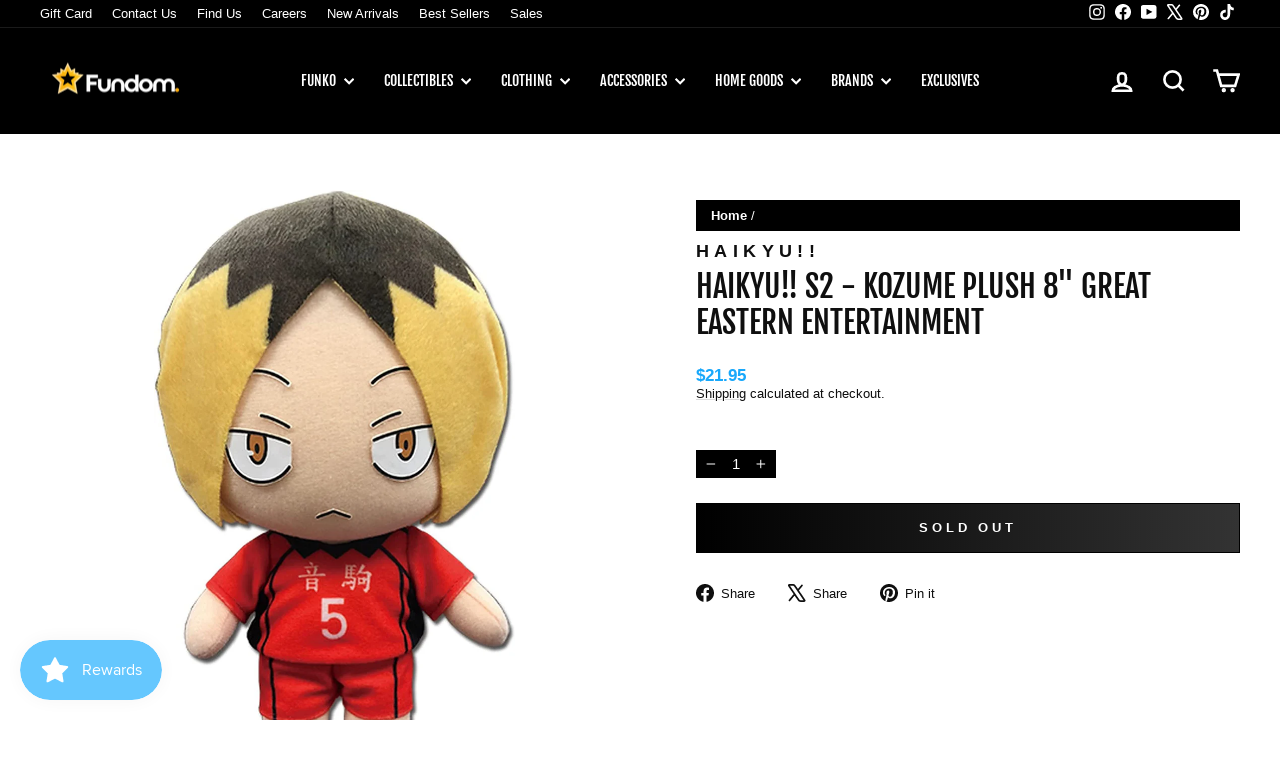

--- FILE ---
content_type: text/html; charset=utf-8
request_url: https://fundom.com/products/haikyu-s2-kozume-plush-8-great-eastern-entertainment
body_size: 45015
content:
<!doctype html>
<html class="no-js" lang="en" dir="ltr">
<head>
  <meta charset="utf-8">
  <meta http-equiv="X-UA-Compatible" content="IE=edge,chrome=1">
  <meta name="viewport" content="width=device-width,initial-scale=1">
  <meta name="theme-color" content="#0f0f0f">
  <link rel="canonical" href="https://fundom.com/products/haikyu-s2-kozume-plush-8-great-eastern-entertainment">
  <link rel="preconnect" href="https://cdn.shopify.com" crossorigin>
  <link rel="preconnect" href="https://fonts.shopifycdn.com" crossorigin>
  <link rel="dns-prefetch" href="https://productreviews.shopifycdn.com">
  <link rel="dns-prefetch" href="https://ajax.googleapis.com">
  <link rel="dns-prefetch" href="https://maps.googleapis.com">
  <link rel="dns-prefetch" href="https://maps.gstatic.com"><link rel="shortcut icon" href="//fundom.com/cdn/shop/files/Fundom-13_8662aebb-f932-45a1-9c69-5a671f63304f_32x32.png?v=1761820394" type="image/png" /><title>Haikyu!! S2 - Kozume Plush 8&quot; Great Eastern Entertainment
&ndash; Fundom
</title>
<meta name="description" content="Haikyu!! S2 - Kozume Plush 8&quot; Great Eastern Entertainment. A must-have for true fans. Premium quality, satisfaction guaranteed - add to your collection today."><meta property="og:site_name" content="Fundom">
  <meta property="og:url" content="https://fundom.com/products/haikyu-s2-kozume-plush-8-great-eastern-entertainment">
  <meta property="og:title" content="Haikyu!! S2 - Kozume Plush 8&quot; Great Eastern Entertainment">
  <meta property="og:type" content="product">
  <meta property="og:description" content="Haikyu!! S2 - Kozume Plush 8&quot; Great Eastern Entertainment. A must-have for true fans. Premium quality, satisfaction guaranteed - add to your collection today."><meta property="og:image" content="http://fundom.com/cdn/shop/files/haikyu-s2-kozume-plush-8-great-eastern-entertainmentplush-299057.jpg?v=1762442414">
    <meta property="og:image:secure_url" content="https://fundom.com/cdn/shop/files/haikyu-s2-kozume-plush-8-great-eastern-entertainmentplush-299057.jpg?v=1762442414">
    <meta property="og:image:width" content="921">
    <meta property="og:image:height" content="1500"><meta name="twitter:site" content="@FUNDOMORIGINAL">
  <meta name="twitter:card" content="summary_large_image">
  <meta name="twitter:title" content="Haikyu!! S2 - Kozume Plush 8" Great Eastern Entertainment">
  <meta name="twitter:description" content="Haikyu!! S2 - Kozume Plush 8&quot; Great Eastern Entertainment. A must-have for true fans. Premium quality, satisfaction guaranteed - add to your collection today.">
<script async crossorigin fetchpriority="high" src="/cdn/shopifycloud/importmap-polyfill/es-modules-shim.2.4.0.js"></script>
<script type="importmap">
{
  "imports": {
    "element.base-media": "//fundom.com/cdn/shop/t/61/assets/element.base-media.js?v=61305152781971747521759510167",
    "element.image.parallax": "//fundom.com/cdn/shop/t/61/assets/element.image.parallax.js?v=59188309605188605141759510167",
    "element.model": "//fundom.com/cdn/shop/t/61/assets/element.model.js?v=104979259955732717291759510167",
    "element.quantity-selector": "//fundom.com/cdn/shop/t/61/assets/element.quantity-selector.js?v=68208048201360514121759510167",
    "element.text.rte": "//fundom.com/cdn/shop/t/61/assets/element.text.rte.js?v=28194737298593644281759510167",
    "element.video": "//fundom.com/cdn/shop/t/61/assets/element.video.js?v=110560105447302630031759510167",
    "is-land": "//fundom.com/cdn/shop/t/61/assets/is-land.min.js?v=92343381495565747271759510168",
    "util.misc": "//fundom.com/cdn/shop/t/61/assets/util.misc.js?v=117964846174238173191759510169",
    "util.product-loader": "//fundom.com/cdn/shop/t/61/assets/util.product-loader.js?v=71947287259713254281759510169",
    "util.resource-loader": "//fundom.com/cdn/shop/t/61/assets/util.resource-loader.js?v=81301169148003274841759510169",
    "vendor.in-view": "//fundom.com/cdn/shop/t/61/assets/vendor.in-view.js?v=126891093837844970591759510169"
  }
}
</script><script type="module" src="//fundom.com/cdn/shop/t/61/assets/is-land.min.js?v=92343381495565747271759510168"></script>
<style data-shopify>@font-face {
  font-family: "Fjalla One";
  font-weight: 400;
  font-style: normal;
  font-display: swap;
  src: url("//fundom.com/cdn/fonts/fjalla_one/fjallaone_n4.262edaf1abaf5ed669f7ecd26fc3e24707a0ad85.woff2") format("woff2"),
       url("//fundom.com/cdn/fonts/fjalla_one/fjallaone_n4.f67f40342efd2b34cae019d50b4b5c4da6fc5da7.woff") format("woff");
}

  

  
  
  
</style><link href="//fundom.com/cdn/shop/t/61/assets/theme.css?v=85167425487076491161759510191" rel="stylesheet" type="text/css" media="all" />
<style data-shopify>:root {
    --typeHeaderPrimary: "Fjalla One";
    --typeHeaderFallback: sans-serif;
    --typeHeaderSize: 36px;
    --typeHeaderWeight: 400;
    --typeHeaderLineHeight: 1.2;
    --typeHeaderSpacing: 0.0em;

    --typeBasePrimary:Helvetica;
    --typeBaseFallback:Arial, sans-serif;
    --typeBaseSize: 15px;
    --typeBaseWeight: 400;
    --typeBaseSpacing: 0.0em;
    --typeBaseLineHeight: 1.2;
    --typeBaselineHeightMinus01: 1.1;

    --typeCollectionTitle: 20px;

    --iconWeight: 6px;
    --iconLinecaps: miter;

    
        --buttonRadius: 0;
    

    --colorGridOverlayOpacity: 0.2;
    --colorAnnouncement: #18a8fb;
    --colorAnnouncementText: #ffffff;

    --colorBody: #ffffff;
    --colorBodyAlpha05: rgba(255, 255, 255, 0.05);
    --colorBodyDim: #f2f2f2;
    --colorBodyLightDim: #fafafa;
    --colorBodyMediumDim: #f5f5f5;


    --colorBorder: #0f0f0f;

    --colorBtnPrimary: #0f0f0f;
    --colorBtnPrimaryLight: #292929;
    --colorBtnPrimaryDim: #020202;
    --colorBtnPrimaryText: #ffffff;

    --colorCartDot: #ffb912;

    --colorDrawers: #000000;
    --colorDrawersDim: #000000;
    --colorDrawerBorder: #000000;
    --colorDrawerText: #ffffff;
    --colorDrawerTextDark: #d9d9d9;
    --colorDrawerButton: #18a8fb;
    --colorDrawerButtonText: #ffffff;

    --colorFooter: #000000;
    --colorFooterText: #ffffff;
    --colorFooterTextAlpha01: #ffffff;

    --colorGridOverlay: #000000;
    --colorGridOverlayOpacity: 0.1;

    --colorHeaderTextAlpha01: rgba(255, 255, 255, 0.1);

    --colorHeroText: #ffffff;

    --colorSmallImageBg: #ffffff;
    --colorLargeImageBg: #0f0f0f;

    --colorImageOverlay: #000000;
    --colorImageOverlayOpacity: 0.1;
    --colorImageOverlayTextShadow: 0.2;

    --colorLink: #0f0f0f;

    --colorModalBg: rgba(0, 0, 0, 0.6);

    --colorNav: #000000;
    --colorNavText: #ffffff;

    --colorPrice: #18a8fb;

    --colorSaleTag: #ccecff;
    --colorSaleTagText: #ffffff;

    --colorTextBody: #0f0f0f;
    --colorTextBodyAlpha015: rgba(15, 15, 15, 0.15);
    --colorTextBodyAlpha005: rgba(15, 15, 15, 0.05);
    --colorTextBodyAlpha008: rgba(15, 15, 15, 0.08);
    --colorTextSavings: #c20000;

    --urlIcoSelect: url(//fundom.com/cdn/shop/t/61/assets/ico-select.svg);
    --urlIcoSelectFooter: url(//fundom.com/cdn/shop/t/61/assets/ico-select-footer.svg);
    --urlIcoSelectWhite: url(//fundom.com/cdn/shop/t/61/assets/ico-select-white.svg);

    --grid-gutter: 17px;
    --drawer-gutter: 20px;

    --sizeChartMargin: 25px 0;
    --sizeChartIconMargin: 5px;

    --newsletterReminderPadding: 40px;

    /*Shop Pay Installments*/
    --color-body-text: #0f0f0f;
    --color-body: #ffffff;
    --color-bg: #ffffff;
    }

    .placeholder-content {
    background-image: linear-gradient(100deg, #ffffff 40%, #f7f7f7 63%, #ffffff 79%);
    }</style><script>
    document.documentElement.className = document.documentElement.className.replace('no-js', 'js');

    window.theme = window.theme || {};
    theme.routes = {
      home: "/",
      cart: "/cart.js",
      cartPage: "/cart",
      cartAdd: "/cart/add.js",
      cartChange: "/cart/change.js",
      search: "/search",
      predictiveSearch: "/search/suggest"
    };
    theme.strings = {
      soldOut: "Sold Out",
      unavailable: "Unavailable",
      inStockLabel: "In stock, ready to ship",
      oneStockLabel: "Low stock - [count] item left",
      otherStockLabel: "Low stock - [count] items left",
      willNotShipUntil: "Ready to ship [date]",
      willBeInStockAfter: "Back in stock [date]",
      waitingForStock: "Backordered, shipping soon",
      savePrice: "Save [saved_amount]",
      cartEmpty: "Your cart is currently empty.",
      cartTermsConfirmation: "You must agree with the terms and conditions of sales to check out",
      searchCollections: "Collections",
      searchPages: "Pages",
      searchArticles: "Articles",
      productFrom: "from ",
      maxQuantity: "You can only have [quantity] of [title] in your cart."
    };
    theme.settings = {
      cartType: "drawer",
      isCustomerTemplate: false,
      moneyFormat: "${{amount}}",
      saveType: "dollar",
      productImageSize: "square",
      productImageCover: false,
      predictiveSearch: true,
      predictiveSearchType: null,
      predictiveSearchVendor: true,
      predictiveSearchPrice: true,
      quickView: true,
      themeName: 'Impulse',
      themeVersion: "8.1.0"
    };
  </script><script>window.performance && window.performance.mark && window.performance.mark('shopify.content_for_header.start');</script><meta name="facebook-domain-verification" content="vkzgdcxwt63noj9g4yw0a1fcjb4e5s">
<meta name="google-site-verification" content="jj1PXwib-ZQSb6A-B2rFgcky3B1kHxh8t0Mnzjko1tk">
<meta name="google-site-verification" content="jj1PXwib-ZQSb6A-B2rFgcky3B1kHxh8t0Mnzjko1tk">
<meta name="facebook-domain-verification" content="1xpdrgk7lf20bwbfevcy673xj7bafk">
<meta id="shopify-digital-wallet" name="shopify-digital-wallet" content="/58094583962/digital_wallets/dialog">
<meta name="shopify-checkout-api-token" content="38663b19f29395ba40132aa5eb5da52c">
<meta id="in-context-paypal-metadata" data-shop-id="58094583962" data-venmo-supported="true" data-environment="production" data-locale="en_US" data-paypal-v4="true" data-currency="USD">
<link rel="alternate" hreflang="x-default" href="https://fundom.com/products/haikyu-s2-kozume-plush-8-great-eastern-entertainment">
<link rel="alternate" hreflang="en-AU" href="https://fundom.com/en-au/products/haikyu-s2-kozume-plush-8-great-eastern-entertainment">
<link rel="alternate" hreflang="en-CA" href="https://fundom.com/en-ca/products/haikyu-s2-kozume-plush-8-great-eastern-entertainment">
<link rel="alternate" hreflang="en-GB" href="https://fundom.com/en-gb/products/haikyu-s2-kozume-plush-8-great-eastern-entertainment">
<link rel="alternate" type="application/json+oembed" href="https://fundom.com/products/haikyu-s2-kozume-plush-8-great-eastern-entertainment.oembed">
<script async="async" src="/checkouts/internal/preloads.js?locale=en-US"></script>
<link rel="preconnect" href="https://shop.app" crossorigin="anonymous">
<script async="async" src="https://shop.app/checkouts/internal/preloads.js?locale=en-US&shop_id=58094583962" crossorigin="anonymous"></script>
<script id="apple-pay-shop-capabilities" type="application/json">{"shopId":58094583962,"countryCode":"US","currencyCode":"USD","merchantCapabilities":["supports3DS"],"merchantId":"gid:\/\/shopify\/Shop\/58094583962","merchantName":"Fundom","requiredBillingContactFields":["postalAddress","email"],"requiredShippingContactFields":["postalAddress","email"],"shippingType":"shipping","supportedNetworks":["visa","masterCard","amex","discover","elo","jcb"],"total":{"type":"pending","label":"Fundom","amount":"1.00"},"shopifyPaymentsEnabled":true,"supportsSubscriptions":true}</script>
<script id="shopify-features" type="application/json">{"accessToken":"38663b19f29395ba40132aa5eb5da52c","betas":["rich-media-storefront-analytics"],"domain":"fundom.com","predictiveSearch":true,"shopId":58094583962,"locale":"en"}</script>
<script>var Shopify = Shopify || {};
Shopify.shop = "kulist23.myshopify.com";
Shopify.locale = "en";
Shopify.currency = {"active":"USD","rate":"1.0"};
Shopify.country = "US";
Shopify.theme = {"name":"8.1.0","id":154085097696,"schema_name":"Impulse","schema_version":"8.1.0","theme_store_id":857,"role":"main"};
Shopify.theme.handle = "null";
Shopify.theme.style = {"id":null,"handle":null};
Shopify.cdnHost = "fundom.com/cdn";
Shopify.routes = Shopify.routes || {};
Shopify.routes.root = "/";</script>
<script type="module">!function(o){(o.Shopify=o.Shopify||{}).modules=!0}(window);</script>
<script>!function(o){function n(){var o=[];function n(){o.push(Array.prototype.slice.apply(arguments))}return n.q=o,n}var t=o.Shopify=o.Shopify||{};t.loadFeatures=n(),t.autoloadFeatures=n()}(window);</script>
<script>
  window.ShopifyPay = window.ShopifyPay || {};
  window.ShopifyPay.apiHost = "shop.app\/pay";
  window.ShopifyPay.redirectState = null;
</script>
<script id="shop-js-analytics" type="application/json">{"pageType":"product"}</script>
<script defer="defer" async type="module" src="//fundom.com/cdn/shopifycloud/shop-js/modules/v2/client.init-shop-cart-sync_COMZFrEa.en.esm.js"></script>
<script defer="defer" async type="module" src="//fundom.com/cdn/shopifycloud/shop-js/modules/v2/chunk.common_CdXrxk3f.esm.js"></script>
<script type="module">
  await import("//fundom.com/cdn/shopifycloud/shop-js/modules/v2/client.init-shop-cart-sync_COMZFrEa.en.esm.js");
await import("//fundom.com/cdn/shopifycloud/shop-js/modules/v2/chunk.common_CdXrxk3f.esm.js");

  window.Shopify.SignInWithShop?.initShopCartSync?.({"fedCMEnabled":true,"windoidEnabled":true});

</script>
<script defer="defer" async type="module" src="//fundom.com/cdn/shopifycloud/shop-js/modules/v2/client.payment-terms_D7XnU2ez.en.esm.js"></script>
<script defer="defer" async type="module" src="//fundom.com/cdn/shopifycloud/shop-js/modules/v2/chunk.common_CdXrxk3f.esm.js"></script>
<script defer="defer" async type="module" src="//fundom.com/cdn/shopifycloud/shop-js/modules/v2/chunk.modal_C89cmTvN.esm.js"></script>
<script type="module">
  await import("//fundom.com/cdn/shopifycloud/shop-js/modules/v2/client.payment-terms_D7XnU2ez.en.esm.js");
await import("//fundom.com/cdn/shopifycloud/shop-js/modules/v2/chunk.common_CdXrxk3f.esm.js");
await import("//fundom.com/cdn/shopifycloud/shop-js/modules/v2/chunk.modal_C89cmTvN.esm.js");

  
</script>
<script>
  window.Shopify = window.Shopify || {};
  if (!window.Shopify.featureAssets) window.Shopify.featureAssets = {};
  window.Shopify.featureAssets['shop-js'] = {"shop-cart-sync":["modules/v2/client.shop-cart-sync_CRSPkpKa.en.esm.js","modules/v2/chunk.common_CdXrxk3f.esm.js"],"init-fed-cm":["modules/v2/client.init-fed-cm_DO1JVZ96.en.esm.js","modules/v2/chunk.common_CdXrxk3f.esm.js"],"init-windoid":["modules/v2/client.init-windoid_hXardXh0.en.esm.js","modules/v2/chunk.common_CdXrxk3f.esm.js"],"init-shop-email-lookup-coordinator":["modules/v2/client.init-shop-email-lookup-coordinator_jpxQlUsx.en.esm.js","modules/v2/chunk.common_CdXrxk3f.esm.js"],"shop-toast-manager":["modules/v2/client.shop-toast-manager_C-K0q6-t.en.esm.js","modules/v2/chunk.common_CdXrxk3f.esm.js"],"shop-button":["modules/v2/client.shop-button_B6dBoDg5.en.esm.js","modules/v2/chunk.common_CdXrxk3f.esm.js"],"shop-login-button":["modules/v2/client.shop-login-button_BHRMsoBb.en.esm.js","modules/v2/chunk.common_CdXrxk3f.esm.js","modules/v2/chunk.modal_C89cmTvN.esm.js"],"shop-cash-offers":["modules/v2/client.shop-cash-offers_p6Pw3nax.en.esm.js","modules/v2/chunk.common_CdXrxk3f.esm.js","modules/v2/chunk.modal_C89cmTvN.esm.js"],"avatar":["modules/v2/client.avatar_BTnouDA3.en.esm.js"],"init-shop-cart-sync":["modules/v2/client.init-shop-cart-sync_COMZFrEa.en.esm.js","modules/v2/chunk.common_CdXrxk3f.esm.js"],"init-shop-for-new-customer-accounts":["modules/v2/client.init-shop-for-new-customer-accounts_BNQiNx4m.en.esm.js","modules/v2/client.shop-login-button_BHRMsoBb.en.esm.js","modules/v2/chunk.common_CdXrxk3f.esm.js","modules/v2/chunk.modal_C89cmTvN.esm.js"],"pay-button":["modules/v2/client.pay-button_CRuQ9trT.en.esm.js","modules/v2/chunk.common_CdXrxk3f.esm.js"],"init-customer-accounts-sign-up":["modules/v2/client.init-customer-accounts-sign-up_Q1yheB3t.en.esm.js","modules/v2/client.shop-login-button_BHRMsoBb.en.esm.js","modules/v2/chunk.common_CdXrxk3f.esm.js","modules/v2/chunk.modal_C89cmTvN.esm.js"],"checkout-modal":["modules/v2/client.checkout-modal_DtXVhFgQ.en.esm.js","modules/v2/chunk.common_CdXrxk3f.esm.js","modules/v2/chunk.modal_C89cmTvN.esm.js"],"init-customer-accounts":["modules/v2/client.init-customer-accounts_B5rMd0lj.en.esm.js","modules/v2/client.shop-login-button_BHRMsoBb.en.esm.js","modules/v2/chunk.common_CdXrxk3f.esm.js","modules/v2/chunk.modal_C89cmTvN.esm.js"],"lead-capture":["modules/v2/client.lead-capture_CmGCXBh3.en.esm.js","modules/v2/chunk.common_CdXrxk3f.esm.js","modules/v2/chunk.modal_C89cmTvN.esm.js"],"shop-follow-button":["modules/v2/client.shop-follow-button_CV5C02lv.en.esm.js","modules/v2/chunk.common_CdXrxk3f.esm.js","modules/v2/chunk.modal_C89cmTvN.esm.js"],"shop-login":["modules/v2/client.shop-login_Bz_Zm_XZ.en.esm.js","modules/v2/chunk.common_CdXrxk3f.esm.js","modules/v2/chunk.modal_C89cmTvN.esm.js"],"payment-terms":["modules/v2/client.payment-terms_D7XnU2ez.en.esm.js","modules/v2/chunk.common_CdXrxk3f.esm.js","modules/v2/chunk.modal_C89cmTvN.esm.js"]};
</script>
<script>(function() {
  var isLoaded = false;
  function asyncLoad() {
    if (isLoaded) return;
    isLoaded = true;
    var urls = ["https:\/\/cdn.logbase.io\/lb-upsell-wrapper.js?shop=kulist23.myshopify.com","https:\/\/cdn.rebuyengine.com\/onsite\/js\/rebuy.js?shop=kulist23.myshopify.com"];
    for (var i = 0; i < urls.length; i++) {
      var s = document.createElement('script');
      s.type = 'text/javascript';
      s.async = true;
      s.src = urls[i];
      var x = document.getElementsByTagName('script')[0];
      x.parentNode.insertBefore(s, x);
    }
  };
  if(window.attachEvent) {
    window.attachEvent('onload', asyncLoad);
  } else {
    window.addEventListener('load', asyncLoad, false);
  }
})();</script>
<script id="__st">var __st={"a":58094583962,"offset":-18000,"reqid":"9c7bcae8-1e63-4c9d-a1f2-b8142e7eef4a-1763128843","pageurl":"fundom.com\/products\/haikyu-s2-kozume-plush-8-great-eastern-entertainment","u":"cf0ddfaf9c81","p":"product","rtyp":"product","rid":7533900529888};</script>
<script>window.ShopifyPaypalV4VisibilityTracking = true;</script>
<script id="captcha-bootstrap">!function(){'use strict';const t='contact',e='account',n='new_comment',o=[[t,t],['blogs',n],['comments',n],[t,'customer']],c=[[e,'customer_login'],[e,'guest_login'],[e,'recover_customer_password'],[e,'create_customer']],r=t=>t.map((([t,e])=>`form[action*='/${t}']:not([data-nocaptcha='true']) input[name='form_type'][value='${e}']`)).join(','),a=t=>()=>t?[...document.querySelectorAll(t)].map((t=>t.form)):[];function s(){const t=[...o],e=r(t);return a(e)}const i='password',u='form_key',d=['recaptcha-v3-token','g-recaptcha-response','h-captcha-response',i],f=()=>{try{return window.sessionStorage}catch{return}},m='__shopify_v',_=t=>t.elements[u];function p(t,e,n=!1){try{const o=window.sessionStorage,c=JSON.parse(o.getItem(e)),{data:r}=function(t){const{data:e,action:n}=t;return t[m]||n?{data:e,action:n}:{data:t,action:n}}(c);for(const[e,n]of Object.entries(r))t.elements[e]&&(t.elements[e].value=n);n&&o.removeItem(e)}catch(o){console.error('form repopulation failed',{error:o})}}const l='form_type',E='cptcha';function T(t){t.dataset[E]=!0}const w=window,h=w.document,L='Shopify',v='ce_forms',y='captcha';let A=!1;((t,e)=>{const n=(g='f06e6c50-85a8-45c8-87d0-21a2b65856fe',I='https://cdn.shopify.com/shopifycloud/storefront-forms-hcaptcha/ce_storefront_forms_captcha_hcaptcha.v1.5.2.iife.js',D={infoText:'Protected by hCaptcha',privacyText:'Privacy',termsText:'Terms'},(t,e,n)=>{const o=w[L][v],c=o.bindForm;if(c)return c(t,g,e,D).then(n);var r;o.q.push([[t,g,e,D],n]),r=I,A||(h.body.append(Object.assign(h.createElement('script'),{id:'captcha-provider',async:!0,src:r})),A=!0)});var g,I,D;w[L]=w[L]||{},w[L][v]=w[L][v]||{},w[L][v].q=[],w[L][y]=w[L][y]||{},w[L][y].protect=function(t,e){n(t,void 0,e),T(t)},Object.freeze(w[L][y]),function(t,e,n,w,h,L){const[v,y,A,g]=function(t,e,n){const i=e?o:[],u=t?c:[],d=[...i,...u],f=r(d),m=r(i),_=r(d.filter((([t,e])=>n.includes(e))));return[a(f),a(m),a(_),s()]}(w,h,L),I=t=>{const e=t.target;return e instanceof HTMLFormElement?e:e&&e.form},D=t=>v().includes(t);t.addEventListener('submit',(t=>{const e=I(t);if(!e)return;const n=D(e)&&!e.dataset.hcaptchaBound&&!e.dataset.recaptchaBound,o=_(e),c=g().includes(e)&&(!o||!o.value);(n||c)&&t.preventDefault(),c&&!n&&(function(t){try{if(!f())return;!function(t){const e=f();if(!e)return;const n=_(t);if(!n)return;const o=n.value;o&&e.removeItem(o)}(t);const e=Array.from(Array(32),(()=>Math.random().toString(36)[2])).join('');!function(t,e){_(t)||t.append(Object.assign(document.createElement('input'),{type:'hidden',name:u})),t.elements[u].value=e}(t,e),function(t,e){const n=f();if(!n)return;const o=[...t.querySelectorAll(`input[type='${i}']`)].map((({name:t})=>t)),c=[...d,...o],r={};for(const[a,s]of new FormData(t).entries())c.includes(a)||(r[a]=s);n.setItem(e,JSON.stringify({[m]:1,action:t.action,data:r}))}(t,e)}catch(e){console.error('failed to persist form',e)}}(e),e.submit())}));const S=(t,e)=>{t&&!t.dataset[E]&&(n(t,e.some((e=>e===t))),T(t))};for(const o of['focusin','change'])t.addEventListener(o,(t=>{const e=I(t);D(e)&&S(e,y())}));const B=e.get('form_key'),M=e.get(l),P=B&&M;t.addEventListener('DOMContentLoaded',(()=>{const t=y();if(P)for(const e of t)e.elements[l].value===M&&p(e,B);[...new Set([...A(),...v().filter((t=>'true'===t.dataset.shopifyCaptcha))])].forEach((e=>S(e,t)))}))}(h,new URLSearchParams(w.location.search),n,t,e,['guest_login'])})(!0,!0)}();</script>
<script integrity="sha256-52AcMU7V7pcBOXWImdc/TAGTFKeNjmkeM1Pvks/DTgc=" data-source-attribution="shopify.loadfeatures" defer="defer" src="//fundom.com/cdn/shopifycloud/storefront/assets/storefront/load_feature-81c60534.js" crossorigin="anonymous"></script>
<script crossorigin="anonymous" defer="defer" src="//fundom.com/cdn/shopifycloud/storefront/assets/shopify_pay/storefront-65b4c6d7.js?v=20250812"></script>
<script data-source-attribution="shopify.dynamic_checkout.dynamic.init">var Shopify=Shopify||{};Shopify.PaymentButton=Shopify.PaymentButton||{isStorefrontPortableWallets:!0,init:function(){window.Shopify.PaymentButton.init=function(){};var t=document.createElement("script");t.src="https://fundom.com/cdn/shopifycloud/portable-wallets/latest/portable-wallets.en.js",t.type="module",document.head.appendChild(t)}};
</script>
<script data-source-attribution="shopify.dynamic_checkout.buyer_consent">
  function portableWalletsHideBuyerConsent(e){var t=document.getElementById("shopify-buyer-consent"),n=document.getElementById("shopify-subscription-policy-button");t&&n&&(t.classList.add("hidden"),t.setAttribute("aria-hidden","true"),n.removeEventListener("click",e))}function portableWalletsShowBuyerConsent(e){var t=document.getElementById("shopify-buyer-consent"),n=document.getElementById("shopify-subscription-policy-button");t&&n&&(t.classList.remove("hidden"),t.removeAttribute("aria-hidden"),n.addEventListener("click",e))}window.Shopify?.PaymentButton&&(window.Shopify.PaymentButton.hideBuyerConsent=portableWalletsHideBuyerConsent,window.Shopify.PaymentButton.showBuyerConsent=portableWalletsShowBuyerConsent);
</script>
<script>
  function portableWalletsCleanup(e){e&&e.src&&console.error("Failed to load portable wallets script "+e.src);var t=document.querySelectorAll("shopify-accelerated-checkout .shopify-payment-button__skeleton, shopify-accelerated-checkout-cart .wallet-cart-button__skeleton"),e=document.getElementById("shopify-buyer-consent");for(let e=0;e<t.length;e++)t[e].remove();e&&e.remove()}function portableWalletsNotLoadedAsModule(e){e instanceof ErrorEvent&&"string"==typeof e.message&&e.message.includes("import.meta")&&"string"==typeof e.filename&&e.filename.includes("portable-wallets")&&(window.removeEventListener("error",portableWalletsNotLoadedAsModule),window.Shopify.PaymentButton.failedToLoad=e,"loading"===document.readyState?document.addEventListener("DOMContentLoaded",window.Shopify.PaymentButton.init):window.Shopify.PaymentButton.init())}window.addEventListener("error",portableWalletsNotLoadedAsModule);
</script>

<script type="module" src="https://fundom.com/cdn/shopifycloud/portable-wallets/latest/portable-wallets.en.js" onError="portableWalletsCleanup(this)" crossorigin="anonymous"></script>
<script nomodule>
  document.addEventListener("DOMContentLoaded", portableWalletsCleanup);
</script>

<script id='scb4127' type='text/javascript' async='' src='https://fundom.com/cdn/shopifycloud/privacy-banner/storefront-banner.js'></script><link id="shopify-accelerated-checkout-styles" rel="stylesheet" media="screen" href="https://fundom.com/cdn/shopifycloud/portable-wallets/latest/accelerated-checkout-backwards-compat.css" crossorigin="anonymous">
<style id="shopify-accelerated-checkout-cart">
        #shopify-buyer-consent {
  margin-top: 1em;
  display: inline-block;
  width: 100%;
}

#shopify-buyer-consent.hidden {
  display: none;
}

#shopify-subscription-policy-button {
  background: none;
  border: none;
  padding: 0;
  text-decoration: underline;
  font-size: inherit;
  cursor: pointer;
}

#shopify-subscription-policy-button::before {
  box-shadow: none;
}

      </style>

<script>window.performance && window.performance.mark && window.performance.mark('shopify.content_for_header.end');</script><style data-shopify>
    :root {
      /* Root Variables */
      /* ========================= */
      --root-color-primary: #0f0f0f;
      --color-primary: #0f0f0f;
      --root-color-secondary: #ffffff;
      --color-secondary: #ffffff;
      --color-sale-tag: #ccecff;
      --color-sale-tag-text: #ffffff;
      --layout-section-padding-block: 3rem;
      --layout-section-padding-inline--md: 40px;
      --layout-section-max-inline-size: 1420px; 


      /* Text */
      /* ========================= */
      
      /* Body Font Styles */
      --element-text-font-family--body: Helvetica;
      --element-text-font-family-fallback--body: Arial, sans-serif;
      --element-text-font-weight--body: 400;
      --element-text-letter-spacing--body: 0.0em;
      --element-text-text-transform--body: none;

      /* Body Font Sizes */
      --element-text-font-size--body: initial;
      --element-text-font-size--body-xs: 11px;
      --element-text-font-size--body-sm: 13px;
      --element-text-font-size--body-md: 15px;
      --element-text-font-size--body-lg: 17px;
      
      /* Body Line Heights */
      --element-text-line-height--body: 1.2;

      /* Heading Font Styles */
      --element-text-font-family--heading: "Fjalla One";
      --element-text-font-family-fallback--heading: sans-serif;
      --element-text-font-weight--heading: 400;
      --element-text-letter-spacing--heading: 0.0em;
      
      
      --element-text-text-transform--heading: uppercase;
       
      
      
      /* Heading Font Sizes */
      --element-text-font-size--heading-2xl: 52px;
      --element-text-font-size--heading-xl: 36px;
      --element-text-font-size--heading-lg: 30px;
      --element-text-font-size--heading-md: 28px;
      --element-text-font-size--heading-sm: 22px;
      --element-text-font-size--heading-xs: 20px;
      
      /* Heading Line Heights */
      --element-text-line-height--heading: 1.2;

      /* Buttons */
      /* ========================= */
      
          --element-button-radius: 0;
      

      --element-button-padding-block: 12px;
      --element-button-text-transform: uppercase;
      --element-button-font-weight: 800;
      --element-button-font-size: max(calc(var(--typeBaseSize) - 4px), 13px);
      --element-button-letter-spacing: .3em;

      /* Base Color Variables */
      --element-button-color-primary: #0f0f0f;
      --element-button-color-secondary: #ffffff;
      --element-button-shade-border: 100%;

      /* Hover State Variables */
      --element-button-shade-background--hover: 0%;
      --element-button-shade-border--hover: 100%;

      /* Focus State Variables */
      --element-button-color-focus: var(--color-focus);

      /* Inputs */
      /* ========================= */
      
          --element-icon-radius: 0;
      

      --element-input-font-size: var(--element-text-font-size--body-sm);
      --element-input-box-shadow-shade: 100%;

      /* Hover State Variables */
      --element-input-background-shade--hover: 0%;
      --element-input-box-shadow-spread-radius--hover: 1px;
    }

    @media only screen and (max-width: 768px) {
      :root {
        --element-button-font-size: max(calc(var(--typeBaseSize) - 5px), 11px);
      }
    }

    .element-radio {
        &:has(input[type='radio']:checked) {
          --element-button-color: var(--element-button-color-secondary);
        }
    }

    /* ATC Button Overrides */
    /* ========================= */

    .element-button[type="submit"],
    .element-button[type="submit"] .element-text,
    .element-button--shopify-payment-wrapper button {
      --element-button-padding-block: 13px;
      --element-button-padding-inline: 20px;
      --element-button-line-height: 1.42;
      --_font-size--body-md: var(--element-button-font-size);

      line-height: 1.42 !important;
    }

    /* When dynamic checkout is enabled */
    product-form:has(.element-button--shopify-payment-wrapper) {
      --element-button-color: #0f0f0f;

      .element-button[type="submit"],
      .element-button--shopify-payment-wrapper button {
        min-height: 50px !important;
      }

      .shopify-payment-button {
        margin: 0;
      }
    }

    /* Hover animation for non-angled buttons */
    body:not([data-button_style='angled']) .element-button[type="submit"] {
      position: relative;
      overflow: hidden;

      &:after {
        content: '';
        position: absolute;
        top: 0;
        left: 150%;
        width: 200%;
        height: 100%;
        transform: skewX(-20deg);
        background-image: linear-gradient(to right,transparent, rgba(255,255,255,.25),transparent);
      }

      &:hover:after {
        animation: shine 0.75s cubic-bezier(0.01, 0.56, 1, 1);
      }
    }

    /* ANGLED STYLE - ATC Button Overrides */
    /* ========================= */
    
    [data-button_style='angled'] {
      --element-button-shade-background--active: var(--element-button-shade-background);
      --element-button-shade-border--active: var(--element-button-shade-border);

      .element-button[type="submit"] {
        --_box-shadow: none;

        position: relative;
        max-width: 94%;
        border-top: 1px solid #0f0f0f;
        border-bottom: 1px solid #0f0f0f;
        
        &:before,
        &:after {
          content: '';
          position: absolute;
          display: block;
          top: -1px;
          bottom: -1px;
          width: 20px;
          transform: skewX(-12deg);
          background-color: #0f0f0f;
        }
        
        &:before {
          left: -6px;
        }
        
        &:after {
          right: -6px;
        }
      }

      /* When dynamic checkout is enabled */
      product-form:has(.element-button--shopify-payment-wrapper) {
        .element-button[type="submit"]:before,
        .element-button[type="submit"]:after {
          background-color: color-mix(in srgb,var(--_color-text) var(--_shade-background),var(--_color-background));
          border-top: 1px solid #0f0f0f;
          border-bottom: 1px solid #0f0f0f;
        }

        .element-button[type="submit"]:before {
          border-left: 1px solid #0f0f0f;
        }
        
        .element-button[type="submit"]:after {
          border-right: 1px solid #0f0f0f;
        }
      }

      .element-button--shopify-payment-wrapper {
        --_color-background: #0f0f0f;

        button:hover,
        button:before,
        button:after {
          background-color: color-mix(in srgb,var(--_color-text) var(--_shade-background),var(--_color-background)) !important;
        }

        button:not(button:focus-visible) {
          box-shadow: none !important;
        }
      }
    }
  </style>

  <script src="//fundom.com/cdn/shop/t/61/assets/vendor-scripts-v11.js" defer="defer"></script><link rel="stylesheet" href="//fundom.com/cdn/shop/t/61/assets/country-flags.css"><script src="//fundom.com/cdn/shop/t/61/assets/theme.js?v=22325264162658116151759510169" defer="defer"></script>
<!-- BEGIN app block: shopify://apps/conversion/blocks/seona_by_styleai/c2fdd8a2-5abf-48be-ab7f-5378cb014677 --><script src="https://p.usestyle.ai" defer></script>

<!-- END app block --><!-- BEGIN app block: shopify://apps/tinyseo/blocks/breadcrumbs-json-ld-embed/0605268f-f7c4-4e95-b560-e43df7d59ae4 --><script type="application/ld+json" id="tinyimg-breadcrumbs-json-ld">
      {
        "@context": "https://schema.org",
        "@type": "BreadcrumbList",
        "itemListElement": [
          {
            "@type": "ListItem",
            "position": 1,
            "item": {
              "@id": "https://fundom.com",
          "name": "Home"
        }
      }
      
        
        
      ,{
        "@type": "ListItem",
        "position": 2,
        "item": {
          "@id": "https://fundom.com/products/haikyu-s2-kozume-plush-8-great-eastern-entertainment",
          "name": "Haikyu!! S2 - Kozume Plush 8&quot; Great Eastern Entertainment"
        }
      }
      
      ]
    }
  </script>
<!-- END app block --><!-- BEGIN app block: shopify://apps/tinyseo/blocks/product-json-ld-embed/0605268f-f7c4-4e95-b560-e43df7d59ae4 --><script type="application/ld+json" id="tinyimg-product-json-ld">{
  "@context": "https://schema.org/",
  "@type": "Product",
  "@id": "https://fundom.com/products/haikyu-s2-kozume-plush-8-great-eastern-entertainment",

  "gtin12": "699858524662",
  "productId": "699858524662",

  "sku": "GE52466",
  "category": "Stuffed Animals",
  

  "weight": "0.5lb","offers" : [
  {
  "@type" : "Offer" ,
  "gtin12": "699858524662",

  "sku": "GE52466",
  
  "priceCurrency" : "USD" ,
  "price": "21.95",
  "priceValidUntil": "2026-02-12",
  
  "availability" : "http://schema.org/OutOfStock",
  
  "itemCondition": "http://schema.org/NewCondition",
  

  "url" : "https://fundom.com/products/haikyu-s2-kozume-plush-8-great-eastern-entertainment?variant=42348555337952",

  
  
  
  
  "seller" : {
  "@type" : "Organization",
  "name" : "Fundom"
  }
  }
  ],
  "name": "Haikyu!! S2 - Kozume Plush 8\" Great Eastern Entertainment","image": "https://fundom.com/cdn/shop/files/haikyu-s2-kozume-plush-8-great-eastern-entertainmentplush-299057.jpg?v=1762442414",








  
  
  
  




  
  
  
  
  
  

  
  
  

"description": "Product title: Haikyu!! S2 - Kozume Plush 8\u0026quot; Great Eastern Entertainment Manufacturer description: Kenma Kozume is the setter of Nekoma High School.He is known as the brains and heart of the Nekoma high volleyball team, understanding the habits and skills of both his teammates and opponents.By his childhood friend and captain Kuroo, Kozume’s nickname is Pudding Head.Made by Great Eastern Entertainment Officially licensed product of Haikyu!!.From our popular Anime collection.Featuring Kozume.Color: Multicolor.Material: Polyester.Department: Unisex.Product type: Plush. Manufacturer: Great Eastern Entertainment Brand: Haikyu!!Character: Kozume Category: Anime Color: Multicolor Material: Polyester Product details: Unisex Stuffed Toy UPC\/EAN: 699858524662",
  "manufacturer": "Haikyu!!",
  "material": "",
  "url": "https://fundom.com/products/haikyu-s2-kozume-plush-8-great-eastern-entertainment",
    
  "additionalProperty":
  [
  
    
    
    ],
    
    "brand": {
      "@type": "Brand",
      "name": "Haikyu!!"
    }
 }
</script>
<!-- END app block --><!-- BEGIN app block: shopify://apps/judge-me-reviews/blocks/judgeme_core/61ccd3b1-a9f2-4160-9fe9-4fec8413e5d8 --><!-- Start of Judge.me Core -->




<link rel="dns-prefetch" href="https://cdnwidget.judge.me">
<link rel="dns-prefetch" href="https://cdn.judge.me">
<link rel="dns-prefetch" href="https://cdn1.judge.me">
<link rel="dns-prefetch" href="https://api.judge.me">

<script data-cfasync='false' class='jdgm-settings-script'>window.jdgmSettings={"pagination":5,"disable_web_reviews":false,"badge_no_review_text":"No reviews","badge_n_reviews_text":"{{ n }} review/reviews","badge_star_color":"#ffc213","hide_badge_preview_if_no_reviews":true,"badge_hide_text":false,"enforce_center_preview_badge":false,"widget_title":"Customer Reviews","widget_open_form_text":"Write a review","widget_close_form_text":"Cancel review","widget_refresh_page_text":"Refresh page","widget_summary_text":"Based on {{ number_of_reviews }} review/reviews","widget_no_review_text":"Be the first to write a review","widget_name_field_text":"Display name","widget_verified_name_field_text":"Verified Name (public)","widget_name_placeholder_text":"Display name","widget_required_field_error_text":"This field is required.","widget_email_field_text":"Email address","widget_verified_email_field_text":"Verified Email (private, can not be edited)","widget_email_placeholder_text":"Your email address","widget_email_field_error_text":"Please enter a valid email address.","widget_rating_field_text":"Rating","widget_review_title_field_text":"Review Title","widget_review_title_placeholder_text":"Give your review a title","widget_review_body_field_text":"Review content","widget_review_body_placeholder_text":"Start writing here...","widget_pictures_field_text":"Picture/Video (optional)","widget_submit_review_text":"Submit Review","widget_submit_verified_review_text":"Submit Verified Review","widget_submit_success_msg_with_auto_publish":"Thank you! Please refresh the page in a few moments to see your review. You can remove or edit your review by logging into \u003ca href='https://judge.me/login' target='_blank' rel='nofollow noopener'\u003eJudge.me\u003c/a\u003e","widget_submit_success_msg_no_auto_publish":"Thank you! Your review will be published as soon as it is approved by the shop admin. You can remove or edit your review by logging into \u003ca href='https://judge.me/login' target='_blank' rel='nofollow noopener'\u003eJudge.me\u003c/a\u003e","widget_show_default_reviews_out_of_total_text":"Showing {{ n_reviews_shown }} out of {{ n_reviews }} reviews.","widget_show_all_link_text":"Show all","widget_show_less_link_text":"Show less","widget_author_said_text":"{{ reviewer_name }} said:","widget_days_text":"{{ n }} days ago","widget_weeks_text":"{{ n }} week/weeks ago","widget_months_text":"{{ n }} month/months ago","widget_years_text":"{{ n }} year/years ago","widget_yesterday_text":"Yesterday","widget_today_text":"Today","widget_replied_text":"\u003e\u003e {{ shop_name }} replied:","widget_read_more_text":"Read more","widget_reviewer_name_as_initial":"","widget_rating_filter_color":"#18A8FB","widget_rating_filter_see_all_text":"See all reviews","widget_sorting_most_recent_text":"Most Recent","widget_sorting_highest_rating_text":"Highest Rating","widget_sorting_lowest_rating_text":"Lowest Rating","widget_sorting_with_pictures_text":"Only Pictures","widget_sorting_most_helpful_text":"Most Helpful","widget_open_question_form_text":"Ask a question","widget_reviews_subtab_text":"Reviews","widget_questions_subtab_text":"Questions","widget_question_label_text":"Question","widget_answer_label_text":"Answer","widget_question_placeholder_text":"Write your question here","widget_submit_question_text":"Submit Question","widget_question_submit_success_text":"Thank you for your question! We will notify you once it gets answered.","widget_star_color":"#ffc213","verified_badge_text":"Verified","verified_badge_bg_color":"","verified_badge_text_color":"","verified_badge_placement":"left-of-reviewer-name","widget_review_max_height":1,"widget_hide_border":false,"widget_social_share":true,"widget_thumb":true,"widget_review_location_show":true,"widget_location_format":"country_iso_code","all_reviews_include_out_of_store_products":true,"all_reviews_out_of_store_text":"(out of store)","all_reviews_pagination":100,"all_reviews_product_name_prefix_text":"about","enable_review_pictures":true,"enable_question_anwser":false,"widget_theme":"leex","review_date_format":"mm/dd/yyyy","default_sort_method":"pictures-first","widget_product_reviews_subtab_text":"Product Reviews","widget_shop_reviews_subtab_text":"Shop Reviews","widget_write_a_store_review_text":"Write a Store Review","widget_other_languages_heading":"Reviews in Other Languages","widget_translate_review_text":"Translate review to {{ language }}","widget_translating_review_text":"Translating...","widget_show_original_translation_text":"Show original ({{ language }})","widget_translate_review_failed_text":"Review couldn't be translated.","widget_translate_review_retry_text":"Retry","widget_translate_review_try_again_later_text":"Try again later","show_product_url_for_grouped_product":false,"widget_sorting_pictures_first_text":"Pictures First","show_pictures_on_all_rev_page_mobile":false,"show_pictures_on_all_rev_page_desktop":false,"floating_tab_hide_mobile_install_preference":false,"floating_tab_button_name":"★ Reviews","floating_tab_title":"Let customers speak for us","floating_tab_button_color":"","floating_tab_button_background_color":"","floating_tab_url":"","floating_tab_url_enabled":false,"floating_tab_tab_style":"text","all_reviews_text_badge_text":"Customers rate us {{ shop.metafields.judgeme.all_reviews_rating | round: 1 }}/5 based on {{ shop.metafields.judgeme.all_reviews_count }} reviews.","all_reviews_text_badge_text_branded_style":"{{ shop.metafields.judgeme.all_reviews_rating | round: 1 }} out of 5 stars based on {{ shop.metafields.judgeme.all_reviews_count }} reviews","is_all_reviews_text_badge_a_link":false,"show_stars_for_all_reviews_text_badge":false,"all_reviews_text_badge_url":"","all_reviews_text_style":"text","all_reviews_text_color_style":"judgeme_brand_color","all_reviews_text_color":"#108474","all_reviews_text_show_jm_brand":true,"featured_carousel_show_header":true,"featured_carousel_title":"Let customers speak for us","featured_carousel_count_text":"from {{ n }} reviews","featured_carousel_add_link_to_all_reviews_page":false,"featured_carousel_url":"","featured_carousel_show_images":true,"featured_carousel_autoslide_interval":5,"featured_carousel_arrows_on_the_sides":false,"featured_carousel_height":250,"featured_carousel_width":80,"featured_carousel_image_size":0,"featured_carousel_image_height":250,"featured_carousel_arrow_color":"#eeeeee","verified_count_badge_style":"vintage","verified_count_badge_orientation":"horizontal","verified_count_badge_color_style":"judgeme_brand_color","verified_count_badge_color":"#108474","is_verified_count_badge_a_link":false,"verified_count_badge_url":"","verified_count_badge_show_jm_brand":true,"widget_rating_preset_default":5,"widget_first_sub_tab":"product-reviews","widget_show_histogram":false,"widget_histogram_use_custom_color":true,"widget_pagination_use_custom_color":true,"widget_star_use_custom_color":true,"widget_verified_badge_use_custom_color":false,"widget_write_review_use_custom_color":false,"picture_reminder_submit_button":"Upload Pictures","enable_review_videos":false,"mute_video_by_default":false,"widget_sorting_videos_first_text":"Videos First","widget_review_pending_text":"Pending","featured_carousel_items_for_large_screen":3,"social_share_options_order":"Facebook,Twitter","remove_microdata_snippet":true,"disable_json_ld":false,"enable_json_ld_products":false,"preview_badge_show_question_text":false,"preview_badge_no_question_text":"No questions","preview_badge_n_question_text":"{{ number_of_questions }} question/questions","qa_badge_show_icon":false,"qa_badge_position":"same-row","remove_judgeme_branding":false,"widget_add_search_bar":false,"widget_search_bar_placeholder":"Search reviews","widget_sorting_verified_only_text":"Verified only","featured_carousel_theme":"default","featured_carousel_show_rating":true,"featured_carousel_show_title":true,"featured_carousel_show_body":true,"featured_carousel_show_date":false,"featured_carousel_show_reviewer":true,"featured_carousel_show_product":false,"featured_carousel_header_background_color":"#108474","featured_carousel_header_text_color":"#ffffff","featured_carousel_name_product_separator":"reviewed","featured_carousel_full_star_background":"#108474","featured_carousel_empty_star_background":"#dadada","featured_carousel_vertical_theme_background":"#f9fafb","featured_carousel_verified_badge_enable":false,"featured_carousel_verified_badge_color":"#108474","featured_carousel_border_style":"round","featured_carousel_review_line_length_limit":3,"featured_carousel_more_reviews_button_text":"Read more reviews","featured_carousel_view_product_button_text":"View product","all_reviews_page_load_reviews_on":"scroll","all_reviews_page_load_more_text":"Load More Reviews","disable_fb_tab_reviews":false,"enable_ajax_cdn_cache":false,"widget_public_name_text":"displayed publicly like","default_reviewer_name":"John Smith","default_reviewer_name_has_non_latin":true,"widget_reviewer_anonymous":"Anonymous","medals_widget_title":"Judge.me Review Medals","medals_widget_background_color":"#f9fafb","medals_widget_position":"footer_all_pages","medals_widget_border_color":"#f9fafb","medals_widget_verified_text_position":"left","medals_widget_use_monochromatic_version":false,"medals_widget_elements_color":"#108474","show_reviewer_avatar":false,"widget_invalid_yt_video_url_error_text":"Not a YouTube video URL","widget_max_length_field_error_text":"Please enter no more than {0} characters.","widget_show_country_flag":true,"widget_show_collected_via_shop_app":true,"widget_verified_by_shop_badge_style":"light","widget_verified_by_shop_text":"Verified by Shop","widget_show_photo_gallery":true,"widget_load_with_code_splitting":true,"widget_ugc_install_preference":false,"widget_ugc_title":"Made by us, Shared by you","widget_ugc_subtitle":"Tag us to see your picture featured in our page","widget_ugc_arrows_color":"#ffffff","widget_ugc_primary_button_text":"Buy Now","widget_ugc_primary_button_background_color":"#108474","widget_ugc_primary_button_text_color":"#ffffff","widget_ugc_primary_button_border_width":"0","widget_ugc_primary_button_border_style":"none","widget_ugc_primary_button_border_color":"#108474","widget_ugc_primary_button_border_radius":"25","widget_ugc_secondary_button_text":"Load More","widget_ugc_secondary_button_background_color":"#ffffff","widget_ugc_secondary_button_text_color":"#108474","widget_ugc_secondary_button_border_width":"2","widget_ugc_secondary_button_border_style":"solid","widget_ugc_secondary_button_border_color":"#108474","widget_ugc_secondary_button_border_radius":"25","widget_ugc_reviews_button_text":"View Reviews","widget_ugc_reviews_button_background_color":"#ffffff","widget_ugc_reviews_button_text_color":"#108474","widget_ugc_reviews_button_border_width":"2","widget_ugc_reviews_button_border_style":"solid","widget_ugc_reviews_button_border_color":"#108474","widget_ugc_reviews_button_border_radius":"25","widget_ugc_reviews_button_link_to":"judgeme-reviews-page","widget_ugc_show_post_date":true,"widget_ugc_max_width":"800","widget_rating_metafield_value_type":true,"widget_primary_color":"#18A8FB","widget_enable_secondary_color":true,"widget_secondary_color":"#E2F6FF","widget_summary_average_rating_text":"{{ average_rating }} out of 5","widget_media_grid_title":"Customer photos \u0026 videos","widget_media_grid_see_more_text":"See more","widget_round_style":true,"widget_show_product_medals":true,"widget_verified_by_judgeme_text":"Verified by Judge.me","widget_show_store_medals":true,"widget_verified_by_judgeme_text_in_store_medals":"Verified by Judge.me","widget_media_field_exceed_quantity_message":"Sorry, we can only accept {{ max_media }} for one review.","widget_media_field_exceed_limit_message":"{{ file_name }} is too large, please select a {{ media_type }} less than {{ size_limit }}MB.","widget_review_submitted_text":"Review Submitted!","widget_question_submitted_text":"Question Submitted!","widget_close_form_text_question":"Cancel","widget_write_your_answer_here_text":"Write your answer here","widget_enabled_branded_link":true,"widget_show_collected_by_judgeme":true,"widget_reviewer_name_color":"#000000","widget_write_review_text_color":"","widget_write_review_bg_color":"#000000","widget_collected_by_judgeme_text":"collected by Judge.me","widget_pagination_type":"load_more","widget_load_more_text":"Load More","widget_load_more_color":"#000000","widget_full_review_text":"Full Review","widget_read_more_reviews_text":"Read More Reviews","widget_read_questions_text":"Read Questions","widget_questions_and_answers_text":"Questions \u0026 Answers","widget_verified_by_text":"Verified by","widget_verified_text":"Verified","widget_number_of_reviews_text":"{{ number_of_reviews }} reviews","widget_back_button_text":"Back","widget_next_button_text":"Next","widget_custom_forms_filter_button":"Filters","custom_forms_style":"vertical","widget_show_review_information":true,"how_reviews_are_collected":"How reviews are collected?","widget_show_review_keywords":false,"widget_gdpr_statement":"How we use your data: We'll only contact you about the review you left, and only if necessary. By submitting your review, you agree to Judge.me's \u003ca href='https://judge.me/terms' target='_blank' rel='nofollow noopener'\u003eterms\u003c/a\u003e, \u003ca href='https://judge.me/privacy' target='_blank' rel='nofollow noopener'\u003eprivacy\u003c/a\u003e and \u003ca href='https://judge.me/content-policy' target='_blank' rel='nofollow noopener'\u003econtent\u003c/a\u003e policies.","widget_multilingual_sorting_enabled":false,"widget_translate_review_content_enabled":false,"widget_translate_review_content_method":"manual","popup_widget_review_selection":"automatically_with_pictures","popup_widget_round_border_style":true,"popup_widget_show_title":true,"popup_widget_show_body":true,"popup_widget_show_reviewer":false,"popup_widget_show_product":true,"popup_widget_show_pictures":true,"popup_widget_use_review_picture":true,"popup_widget_show_on_home_page":true,"popup_widget_show_on_product_page":true,"popup_widget_show_on_collection_page":true,"popup_widget_show_on_cart_page":true,"popup_widget_position":"bottom_left","popup_widget_first_review_delay":5,"popup_widget_duration":5,"popup_widget_interval":5,"popup_widget_review_count":5,"popup_widget_hide_on_mobile":true,"review_snippet_widget_round_border_style":true,"review_snippet_widget_card_color":"#FFFFFF","review_snippet_widget_slider_arrows_background_color":"#FFFFFF","review_snippet_widget_slider_arrows_color":"#000000","review_snippet_widget_star_color":"#108474","show_product_variant":false,"all_reviews_product_variant_label_text":"Variant: ","widget_show_verified_branding":true,"widget_show_review_title_input":true,"redirect_reviewers_invited_via_email":"review_widget","request_store_review_after_product_review":false,"request_review_other_products_in_order":false,"review_form_color_scheme":"default","review_form_corner_style":"square","review_form_star_color":{},"review_form_text_color":"#333333","review_form_background_color":"#ffffff","review_form_field_background_color":"#fafafa","review_form_button_color":{},"review_form_button_text_color":"#ffffff","review_form_modal_overlay_color":"#000000","review_content_screen_title_text":"How would you rate this product?","review_content_introduction_text":"We would love it if you would share a bit about your experience.","show_review_guidance_text":true,"one_star_review_guidance_text":"Poor","five_star_review_guidance_text":"Great","customer_information_screen_title_text":"About you","customer_information_introduction_text":"Please tell us more about you.","custom_questions_screen_title_text":"Your experience in more detail","custom_questions_introduction_text":"Here are a few questions to help us understand more about your experience.","review_submitted_screen_title_text":"Thanks for your review!","review_submitted_screen_thank_you_text":"We are processing it and it will appear on the store soon.","review_submitted_screen_email_verification_text":"Please confirm your email by clicking the link we just sent you. This helps us keep reviews authentic.","review_submitted_request_store_review_text":"Would you like to share your experience of shopping with us?","review_submitted_review_other_products_text":"Would you like to review these products?","store_review_screen_title_text":"Would you like to share your experience of shopping with us?","store_review_introduction_text":"We value your feedback and use it to improve. Please share any thoughts or suggestions you have.","reviewer_media_screen_title_picture_text":"Share a picture","reviewer_media_introduction_picture_text":"Upload a photo to support your review.","reviewer_media_screen_title_video_text":"Share a video","reviewer_media_introduction_video_text":"Upload a video to support your review.","reviewer_media_screen_title_picture_or_video_text":"Share a picture or video","reviewer_media_introduction_picture_or_video_text":"Upload a photo or video to support your review.","reviewer_media_youtube_url_text":"Paste your Youtube URL here","advanced_settings_next_step_button_text":"Next","advanced_settings_close_review_button_text":"Close","modal_write_review_flow":false,"write_review_flow_required_text":"Required","write_review_flow_privacy_message_text":"We respect your privacy.","write_review_flow_anonymous_text":"Post review as anonymous","write_review_flow_visibility_text":"This won't be visible to other customers.","write_review_flow_multiple_selection_help_text":"Select as many as you like","write_review_flow_single_selection_help_text":"Select one option","write_review_flow_required_field_error_text":"This field is required","write_review_flow_invalid_email_error_text":"Please enter a valid email address","write_review_flow_max_length_error_text":"Max. {{ max_length }} characters.","write_review_flow_media_upload_text":"\u003cb\u003eClick to upload\u003c/b\u003e or drag and drop","write_review_flow_gdpr_statement":"We'll only contact you about your review if necessary. By submitting your review, you agree to our \u003ca href='https://judge.me/terms' target='_blank' rel='nofollow noopener'\u003eterms and conditions\u003c/a\u003e and \u003ca href='https://judge.me/privacy' target='_blank' rel='nofollow noopener'\u003eprivacy policy\u003c/a\u003e.","rating_only_reviews_enabled":false,"show_negative_reviews_help_screen":false,"new_review_flow_help_screen_rating_threshold":3,"negative_review_resolution_screen_title_text":"Tell us more","negative_review_resolution_text":"Your experience matters to us. If there were issues with your purchase, we're here to help. Feel free to reach out to us, we'd love the opportunity to make things right.","negative_review_resolution_button_text":"Contact us","negative_review_resolution_proceed_with_review_text":"Leave a review","negative_review_resolution_subject":"Issue with purchase from {{ shop_name }}.{{ order_name }}","preview_badge_collection_page_install_status":false,"widget_review_custom_css":"","preview_badge_custom_css":"","preview_badge_stars_count":"5-stars","featured_carousel_custom_css":"","floating_tab_custom_css":"","all_reviews_widget_custom_css":"","medals_widget_custom_css":"","verified_badge_custom_css":"","all_reviews_text_custom_css":"","transparency_badges_collected_via_store_invite":true,"transparency_badges_from_another_provider":true,"transparency_badges_collected_from_store_visitor":true,"transparency_badges_collected_by_verified_review_provider":true,"transparency_badges_earned_reward":true,"transparency_badges_collected_via_store_invite_text":"Review collected via store invitation","transparency_badges_from_another_provider_text":"Review collected from another provider","transparency_badges_collected_from_store_visitor_text":"Review collected from a store visitor","transparency_badges_written_in_google_text":"Review written in Google","transparency_badges_written_in_etsy_text":"Review written in Etsy","transparency_badges_written_in_shop_app_text":"Review written in Shop App","transparency_badges_earned_reward_text":"Review earned a reward for future purchase","checkout_comment_extension_title_on_product_page":"Customer Comments","checkout_comment_extension_num_latest_comment_show":5,"checkout_comment_extension_format":"name_and_timestamp","checkout_comment_customer_name":"last_initial","checkout_comment_comment_notification":true,"preview_badge_collection_page_install_preference":true,"preview_badge_home_page_install_preference":false,"preview_badge_product_page_install_preference":true,"review_widget_install_preference":"","review_carousel_install_preference":false,"floating_reviews_tab_install_preference":"none","verified_reviews_count_badge_install_preference":false,"all_reviews_text_install_preference":false,"review_widget_best_location":true,"judgeme_medals_install_preference":false,"review_widget_revamp_enabled":false,"review_widget_header_theme":"default","review_widget_widget_title_enabled":true,"review_widget_header_text_size":"medium","review_widget_header_text_weight":"regular","review_widget_average_rating_style":"compact","review_widget_bar_chart_enabled":true,"review_widget_bar_chart_type":"numbers","review_widget_bar_chart_style":"standard","review_widget_reviews_section_theme":"default","review_widget_image_style":"thumbnails","review_widget_review_image_ratio":"square","review_widget_stars_size":"large","review_widget_verified_badge":"bold_badge","review_widget_review_title_text_size":"medium","review_widget_review_text_size":"medium","review_widget_review_text_length":"medium","review_widget_number_of_cards_desktop":3,"review_widget_custom_questions_answers_display":"always","review_widget_button_text_color":"#FFFFFF","review_widget_text_color":"#000000","review_widget_lighter_text_color":"#7B7B7B","review_widget_corner_styling":"soft","review_widget_review_word_singular":"Review","review_widget_review_word_plural":"Reviews","review_widget_voting_label":"Helpful?","platform":"shopify","branding_url":"https://app.judge.me/reviews/stores/fundom.com","branding_text":"Powered by Judge.me","locale":"en","reply_name":"Fundom","widget_version":"3.0","footer":true,"autopublish":true,"review_dates":true,"enable_custom_form":false,"shop_use_review_site":true,"shop_locale":"en","enable_multi_locales_translations":true,"show_review_title_input":true,"review_verification_email_status":"always","admin_email":"cs@fundom.com,admin@fundom.com","can_be_branded":true,"reply_name_text":"Fundom"};</script> <style class='jdgm-settings-style'>.jdgm-xx{left:0}:root{--jdgm-primary-color: #18A8FB;--jdgm-secondary-color: #E2F6FF;--jdgm-star-color: #ffc213;--jdgm-write-review-text-color: white;--jdgm-write-review-bg-color: #000000;--jdgm-paginate-color: #000000;--jdgm-border-radius: 10;--jdgm-reviewer-name-color: #000000}.jdgm-histogram__bar-content{background-color:#18A8FB}.jdgm-rev[data-verified-buyer=true] .jdgm-rev__icon.jdgm-rev__icon:after,.jdgm-rev__buyer-badge.jdgm-rev__buyer-badge{color:white;background-color:#18A8FB}.jdgm-review-widget--small .jdgm-gallery.jdgm-gallery .jdgm-gallery__thumbnail-link:nth-child(8) .jdgm-gallery__thumbnail-wrapper.jdgm-gallery__thumbnail-wrapper:before{content:"See more"}@media only screen and (min-width: 768px){.jdgm-gallery.jdgm-gallery .jdgm-gallery__thumbnail-link:nth-child(8) .jdgm-gallery__thumbnail-wrapper.jdgm-gallery__thumbnail-wrapper:before{content:"See more"}}.jdgm-rev__thumb-btn{color:#18A8FB}.jdgm-rev__thumb-btn:hover{opacity:0.8}.jdgm-rev__thumb-btn:not([disabled]):hover,.jdgm-rev__thumb-btn:hover,.jdgm-rev__thumb-btn:active,.jdgm-rev__thumb-btn:visited{color:#18A8FB}.jdgm-preview-badge .jdgm-star.jdgm-star{color:#ffc213}.jdgm-prev-badge[data-average-rating='0.00']{display:none !important}.jdgm-rev .jdgm-rev__icon{display:none !important}.jdgm-author-all-initials{display:none !important}.jdgm-author-last-initial{display:none !important}.jdgm-rev-widg__title{visibility:hidden}.jdgm-rev-widg__summary-text{visibility:hidden}.jdgm-prev-badge__text{visibility:hidden}.jdgm-rev__prod-link-prefix:before{content:'about'}.jdgm-rev__variant-label:before{content:'Variant: '}.jdgm-rev__out-of-store-text:before{content:'(out of store)'}@media only screen and (min-width: 768px){.jdgm-rev__pics .jdgm-rev_all-rev-page-picture-separator,.jdgm-rev__pics .jdgm-rev__product-picture{display:none}}@media only screen and (max-width: 768px){.jdgm-rev__pics .jdgm-rev_all-rev-page-picture-separator,.jdgm-rev__pics .jdgm-rev__product-picture{display:none}}.jdgm-preview-badge[data-template="index"]{display:none !important}.jdgm-verified-count-badget[data-from-snippet="true"]{display:none !important}.jdgm-carousel-wrapper[data-from-snippet="true"]{display:none !important}.jdgm-all-reviews-text[data-from-snippet="true"]{display:none !important}.jdgm-medals-section[data-from-snippet="true"]{display:none !important}.jdgm-ugc-media-wrapper[data-from-snippet="true"]{display:none !important}.jdgm-histogram{display:none !important}.jdgm-widget .jdgm-sort-dropdown-wrapper{margin-top:12px}.jdgm-review-snippet-widget .jdgm-rev-snippet-widget__cards-container .jdgm-rev-snippet-card{border-radius:8px;background:#fff}.jdgm-review-snippet-widget .jdgm-rev-snippet-widget__cards-container .jdgm-rev-snippet-card__rev-rating .jdgm-star{color:#108474}.jdgm-review-snippet-widget .jdgm-rev-snippet-widget__prev-btn,.jdgm-review-snippet-widget .jdgm-rev-snippet-widget__next-btn{border-radius:50%;background:#fff}.jdgm-review-snippet-widget .jdgm-rev-snippet-widget__prev-btn>svg,.jdgm-review-snippet-widget .jdgm-rev-snippet-widget__next-btn>svg{fill:#000}.jdgm-full-rev-modal.rev-snippet-widget .jm-mfp-container .jm-mfp-content,.jdgm-full-rev-modal.rev-snippet-widget .jm-mfp-container .jdgm-full-rev__icon,.jdgm-full-rev-modal.rev-snippet-widget .jm-mfp-container .jdgm-full-rev__pic-img,.jdgm-full-rev-modal.rev-snippet-widget .jm-mfp-container .jdgm-full-rev__reply{border-radius:8px}.jdgm-full-rev-modal.rev-snippet-widget .jm-mfp-container .jdgm-full-rev[data-verified-buyer="true"] .jdgm-full-rev__icon::after{border-radius:8px}.jdgm-full-rev-modal.rev-snippet-widget .jm-mfp-container .jdgm-full-rev .jdgm-rev__buyer-badge{border-radius:calc( 8px / 2 )}.jdgm-full-rev-modal.rev-snippet-widget .jm-mfp-container .jdgm-full-rev .jdgm-full-rev__replier::before{content:'Fundom'}.jdgm-full-rev-modal.rev-snippet-widget .jm-mfp-container .jdgm-full-rev .jdgm-full-rev__product-button{border-radius:calc( 8px * 6 )}
</style> <style class='jdgm-settings-style'></style> <script data-cfasync="false" type="text/javascript" async src="https://cdnwidget.judge.me/shopify_v2/leex.js" id="judgeme_widget_leex_js"></script>
<link id="judgeme_widget_leex_css" rel="stylesheet" type="text/css" media="nope!" onload="this.media='all'" href="https://cdnwidget.judge.me/widget_v3/theme/leex.css">

  
  
  
  <style class='jdgm-miracle-styles'>
  @-webkit-keyframes jdgm-spin{0%{-webkit-transform:rotate(0deg);-ms-transform:rotate(0deg);transform:rotate(0deg)}100%{-webkit-transform:rotate(359deg);-ms-transform:rotate(359deg);transform:rotate(359deg)}}@keyframes jdgm-spin{0%{-webkit-transform:rotate(0deg);-ms-transform:rotate(0deg);transform:rotate(0deg)}100%{-webkit-transform:rotate(359deg);-ms-transform:rotate(359deg);transform:rotate(359deg)}}@font-face{font-family:'JudgemeStar';src:url("[data-uri]") format("woff");font-weight:normal;font-style:normal}.jdgm-star{font-family:'JudgemeStar';display:inline !important;text-decoration:none !important;padding:0 4px 0 0 !important;margin:0 !important;font-weight:bold;opacity:1;-webkit-font-smoothing:antialiased;-moz-osx-font-smoothing:grayscale}.jdgm-star:hover{opacity:1}.jdgm-star:last-of-type{padding:0 !important}.jdgm-star.jdgm--on:before{content:"\e000"}.jdgm-star.jdgm--off:before{content:"\e001"}.jdgm-star.jdgm--half:before{content:"\e002"}.jdgm-widget *{margin:0;line-height:1.4;-webkit-box-sizing:border-box;-moz-box-sizing:border-box;box-sizing:border-box;-webkit-overflow-scrolling:touch}.jdgm-hidden{display:none !important;visibility:hidden !important}.jdgm-temp-hidden{display:none}.jdgm-spinner{width:40px;height:40px;margin:auto;border-radius:50%;border-top:2px solid #eee;border-right:2px solid #eee;border-bottom:2px solid #eee;border-left:2px solid #ccc;-webkit-animation:jdgm-spin 0.8s infinite linear;animation:jdgm-spin 0.8s infinite linear}.jdgm-prev-badge{display:block !important}

</style>


  
  
   


<script data-cfasync='false' class='jdgm-script'>
!function(e){window.jdgm=window.jdgm||{},jdgm.CDN_HOST="https://cdnwidget.judge.me/",jdgm.API_HOST="https://api.judge.me/",jdgm.CDN_BASE_URL="https://cdn.shopify.com/extensions/019a77e4-a374-7df4-972d-32c540d9a1b8/judgeme-extensions-202/assets/",
jdgm.docReady=function(d){(e.attachEvent?"complete"===e.readyState:"loading"!==e.readyState)?
setTimeout(d,0):e.addEventListener("DOMContentLoaded",d)},jdgm.loadCSS=function(d,t,o,a){
!o&&jdgm.loadCSS.requestedUrls.indexOf(d)>=0||(jdgm.loadCSS.requestedUrls.push(d),
(a=e.createElement("link")).rel="stylesheet",a.class="jdgm-stylesheet",a.media="nope!",
a.href=d,a.onload=function(){this.media="all",t&&setTimeout(t)},e.body.appendChild(a))},
jdgm.loadCSS.requestedUrls=[],jdgm.loadJS=function(e,d){var t=new XMLHttpRequest;
t.onreadystatechange=function(){4===t.readyState&&(Function(t.response)(),d&&d(t.response))},
t.open("GET",e),t.send()},jdgm.docReady((function(){(window.jdgmLoadCSS||e.querySelectorAll(
".jdgm-widget, .jdgm-all-reviews-page").length>0)&&(jdgmSettings.widget_load_with_code_splitting?
parseFloat(jdgmSettings.widget_version)>=3?jdgm.loadCSS(jdgm.CDN_HOST+"widget_v3/base.css"):
jdgm.loadCSS(jdgm.CDN_HOST+"widget/base.css"):jdgm.loadCSS(jdgm.CDN_HOST+"shopify_v2.css"),
jdgm.loadJS(jdgm.CDN_HOST+"loader.js"))}))}(document);
</script>
<noscript><link rel="stylesheet" type="text/css" media="all" href="https://cdnwidget.judge.me/shopify_v2.css"></noscript>

<!-- BEGIN app snippet: theme_fix_tags --><script>
  (function() {
    var jdgmThemeFixes = null;
    if (!jdgmThemeFixes) return;
    var thisThemeFix = jdgmThemeFixes[Shopify.theme.id];
    if (!thisThemeFix) return;

    if (thisThemeFix.html) {
      document.addEventListener("DOMContentLoaded", function() {
        var htmlDiv = document.createElement('div');
        htmlDiv.classList.add('jdgm-theme-fix-html');
        htmlDiv.innerHTML = thisThemeFix.html;
        document.body.append(htmlDiv);
      });
    };

    if (thisThemeFix.css) {
      var styleTag = document.createElement('style');
      styleTag.classList.add('jdgm-theme-fix-style');
      styleTag.innerHTML = thisThemeFix.css;
      document.head.append(styleTag);
    };

    if (thisThemeFix.js) {
      var scriptTag = document.createElement('script');
      scriptTag.classList.add('jdgm-theme-fix-script');
      scriptTag.innerHTML = thisThemeFix.js;
      document.head.append(scriptTag);
    };
  })();
</script>
<!-- END app snippet -->
<!-- End of Judge.me Core -->



<!-- END app block --><script src="https://cdn.shopify.com/extensions/019a77e4-a374-7df4-972d-32c540d9a1b8/judgeme-extensions-202/assets/loader.js" type="text/javascript" defer="defer"></script>
<script src="https://cdn.shopify.com/extensions/019a8104-870c-775a-9f73-4c7f60a6de11/js-client-191/assets/pushowl-shopify.js" type="text/javascript" defer="defer"></script>
<script src="https://cdn.shopify.com/extensions/019a7f16-9a64-7b42-a156-209ab1d1c8b3/smile-shopify-app-extensions-246/assets/smile-loader.js" type="text/javascript" defer="defer"></script>
<script src="https://cdn.shopify.com/extensions/f02887be-0d8d-4951-a1cc-019ed9b7b5a3/pretty-product-pages-1/assets/pretty-product-pages.js" type="text/javascript" defer="defer"></script>
<link href="https://cdn.shopify.com/extensions/f02887be-0d8d-4951-a1cc-019ed9b7b5a3/pretty-product-pages-1/assets/pretty-product-pages.css" rel="stylesheet" type="text/css" media="all">
<script src="https://cdn.shopify.com/extensions/9118a869-43ed-4a7b-9a43-d1dbca3b0281/forms-2271/assets/shopify-forms-loader.js" type="text/javascript" defer="defer"></script>
<script src="https://cdn.shopify.com/extensions/019a7c97-8801-7b8e-83b2-d386d4d5a9cb/selleasy-upsell-193/assets/lb-selleasy.js" type="text/javascript" defer="defer"></script>
<link href="https://monorail-edge.shopifysvc.com" rel="dns-prefetch">
<script>(function(){if ("sendBeacon" in navigator && "performance" in window) {try {var session_token_from_headers = performance.getEntriesByType('navigation')[0].serverTiming.find(x => x.name == '_s').description;} catch {var session_token_from_headers = undefined;}var session_cookie_matches = document.cookie.match(/_shopify_s=([^;]*)/);var session_token_from_cookie = session_cookie_matches && session_cookie_matches.length === 2 ? session_cookie_matches[1] : "";var session_token = session_token_from_headers || session_token_from_cookie || "";function handle_abandonment_event(e) {var entries = performance.getEntries().filter(function(entry) {return /monorail-edge.shopifysvc.com/.test(entry.name);});if (!window.abandonment_tracked && entries.length === 0) {window.abandonment_tracked = true;var currentMs = Date.now();var navigation_start = performance.timing.navigationStart;var payload = {shop_id: 58094583962,url: window.location.href,navigation_start,duration: currentMs - navigation_start,session_token,page_type: "product"};window.navigator.sendBeacon("https://monorail-edge.shopifysvc.com/v1/produce", JSON.stringify({schema_id: "online_store_buyer_site_abandonment/1.1",payload: payload,metadata: {event_created_at_ms: currentMs,event_sent_at_ms: currentMs}}));}}window.addEventListener('pagehide', handle_abandonment_event);}}());</script>
<script id="web-pixels-manager-setup">(function e(e,d,r,n,o){if(void 0===o&&(o={}),!Boolean(null===(a=null===(i=window.Shopify)||void 0===i?void 0:i.analytics)||void 0===a?void 0:a.replayQueue)){var i,a;window.Shopify=window.Shopify||{};var t=window.Shopify;t.analytics=t.analytics||{};var s=t.analytics;s.replayQueue=[],s.publish=function(e,d,r){return s.replayQueue.push([e,d,r]),!0};try{self.performance.mark("wpm:start")}catch(e){}var l=function(){var e={modern:/Edge?\/(1{2}[4-9]|1[2-9]\d|[2-9]\d{2}|\d{4,})\.\d+(\.\d+|)|Firefox\/(1{2}[4-9]|1[2-9]\d|[2-9]\d{2}|\d{4,})\.\d+(\.\d+|)|Chrom(ium|e)\/(9{2}|\d{3,})\.\d+(\.\d+|)|(Maci|X1{2}).+ Version\/(15\.\d+|(1[6-9]|[2-9]\d|\d{3,})\.\d+)([,.]\d+|)( \(\w+\)|)( Mobile\/\w+|) Safari\/|Chrome.+OPR\/(9{2}|\d{3,})\.\d+\.\d+|(CPU[ +]OS|iPhone[ +]OS|CPU[ +]iPhone|CPU IPhone OS|CPU iPad OS)[ +]+(15[._]\d+|(1[6-9]|[2-9]\d|\d{3,})[._]\d+)([._]\d+|)|Android:?[ /-](13[3-9]|1[4-9]\d|[2-9]\d{2}|\d{4,})(\.\d+|)(\.\d+|)|Android.+Firefox\/(13[5-9]|1[4-9]\d|[2-9]\d{2}|\d{4,})\.\d+(\.\d+|)|Android.+Chrom(ium|e)\/(13[3-9]|1[4-9]\d|[2-9]\d{2}|\d{4,})\.\d+(\.\d+|)|SamsungBrowser\/([2-9]\d|\d{3,})\.\d+/,legacy:/Edge?\/(1[6-9]|[2-9]\d|\d{3,})\.\d+(\.\d+|)|Firefox\/(5[4-9]|[6-9]\d|\d{3,})\.\d+(\.\d+|)|Chrom(ium|e)\/(5[1-9]|[6-9]\d|\d{3,})\.\d+(\.\d+|)([\d.]+$|.*Safari\/(?![\d.]+ Edge\/[\d.]+$))|(Maci|X1{2}).+ Version\/(10\.\d+|(1[1-9]|[2-9]\d|\d{3,})\.\d+)([,.]\d+|)( \(\w+\)|)( Mobile\/\w+|) Safari\/|Chrome.+OPR\/(3[89]|[4-9]\d|\d{3,})\.\d+\.\d+|(CPU[ +]OS|iPhone[ +]OS|CPU[ +]iPhone|CPU IPhone OS|CPU iPad OS)[ +]+(10[._]\d+|(1[1-9]|[2-9]\d|\d{3,})[._]\d+)([._]\d+|)|Android:?[ /-](13[3-9]|1[4-9]\d|[2-9]\d{2}|\d{4,})(\.\d+|)(\.\d+|)|Mobile Safari.+OPR\/([89]\d|\d{3,})\.\d+\.\d+|Android.+Firefox\/(13[5-9]|1[4-9]\d|[2-9]\d{2}|\d{4,})\.\d+(\.\d+|)|Android.+Chrom(ium|e)\/(13[3-9]|1[4-9]\d|[2-9]\d{2}|\d{4,})\.\d+(\.\d+|)|Android.+(UC? ?Browser|UCWEB|U3)[ /]?(15\.([5-9]|\d{2,})|(1[6-9]|[2-9]\d|\d{3,})\.\d+)\.\d+|SamsungBrowser\/(5\.\d+|([6-9]|\d{2,})\.\d+)|Android.+MQ{2}Browser\/(14(\.(9|\d{2,})|)|(1[5-9]|[2-9]\d|\d{3,})(\.\d+|))(\.\d+|)|K[Aa][Ii]OS\/(3\.\d+|([4-9]|\d{2,})\.\d+)(\.\d+|)/},d=e.modern,r=e.legacy,n=navigator.userAgent;return n.match(d)?"modern":n.match(r)?"legacy":"unknown"}(),u="modern"===l?"modern":"legacy",c=(null!=n?n:{modern:"",legacy:""})[u],f=function(e){return[e.baseUrl,"/wpm","/b",e.hashVersion,"modern"===e.buildTarget?"m":"l",".js"].join("")}({baseUrl:d,hashVersion:r,buildTarget:u}),m=function(e){var d=e.version,r=e.bundleTarget,n=e.surface,o=e.pageUrl,i=e.monorailEndpoint;return{emit:function(e){var a=e.status,t=e.errorMsg,s=(new Date).getTime(),l=JSON.stringify({metadata:{event_sent_at_ms:s},events:[{schema_id:"web_pixels_manager_load/3.1",payload:{version:d,bundle_target:r,page_url:o,status:a,surface:n,error_msg:t},metadata:{event_created_at_ms:s}}]});if(!i)return console&&console.warn&&console.warn("[Web Pixels Manager] No Monorail endpoint provided, skipping logging."),!1;try{return self.navigator.sendBeacon.bind(self.navigator)(i,l)}catch(e){}var u=new XMLHttpRequest;try{return u.open("POST",i,!0),u.setRequestHeader("Content-Type","text/plain"),u.send(l),!0}catch(e){return console&&console.warn&&console.warn("[Web Pixels Manager] Got an unhandled error while logging to Monorail."),!1}}}}({version:r,bundleTarget:l,surface:e.surface,pageUrl:self.location.href,monorailEndpoint:e.monorailEndpoint});try{o.browserTarget=l,function(e){var d=e.src,r=e.async,n=void 0===r||r,o=e.onload,i=e.onerror,a=e.sri,t=e.scriptDataAttributes,s=void 0===t?{}:t,l=document.createElement("script"),u=document.querySelector("head"),c=document.querySelector("body");if(l.async=n,l.src=d,a&&(l.integrity=a,l.crossOrigin="anonymous"),s)for(var f in s)if(Object.prototype.hasOwnProperty.call(s,f))try{l.dataset[f]=s[f]}catch(e){}if(o&&l.addEventListener("load",o),i&&l.addEventListener("error",i),u)u.appendChild(l);else{if(!c)throw new Error("Did not find a head or body element to append the script");c.appendChild(l)}}({src:f,async:!0,onload:function(){if(!function(){var e,d;return Boolean(null===(d=null===(e=window.Shopify)||void 0===e?void 0:e.analytics)||void 0===d?void 0:d.initialized)}()){var d=window.webPixelsManager.init(e)||void 0;if(d){var r=window.Shopify.analytics;r.replayQueue.forEach((function(e){var r=e[0],n=e[1],o=e[2];d.publishCustomEvent(r,n,o)})),r.replayQueue=[],r.publish=d.publishCustomEvent,r.visitor=d.visitor,r.initialized=!0}}},onerror:function(){return m.emit({status:"failed",errorMsg:"".concat(f," has failed to load")})},sri:function(e){var d=/^sha384-[A-Za-z0-9+/=]+$/;return"string"==typeof e&&d.test(e)}(c)?c:"",scriptDataAttributes:o}),m.emit({status:"loading"})}catch(e){m.emit({status:"failed",errorMsg:(null==e?void 0:e.message)||"Unknown error"})}}})({shopId: 58094583962,storefrontBaseUrl: "https://fundom.com",extensionsBaseUrl: "https://extensions.shopifycdn.com/cdn/shopifycloud/web-pixels-manager",monorailEndpoint: "https://monorail-edge.shopifysvc.com/unstable/produce_batch",surface: "storefront-renderer",enabledBetaFlags: ["2dca8a86"],webPixelsConfigList: [{"id":"1104150752","configuration":"{\"webPixelName\":\"Judge.me\"}","eventPayloadVersion":"v1","runtimeContext":"STRICT","scriptVersion":"34ad157958823915625854214640f0bf","type":"APP","apiClientId":683015,"privacyPurposes":["ANALYTICS"],"dataSharingAdjustments":{"protectedCustomerApprovalScopes":["read_customer_email","read_customer_name","read_customer_personal_data","read_customer_phone"]}},{"id":"1068499168","configuration":"{\"subdomain\": \"kulist23\"}","eventPayloadVersion":"v1","runtimeContext":"STRICT","scriptVersion":"53395fa3e4f2767a3f0fa0142610ad3f","type":"APP","apiClientId":1615517,"privacyPurposes":["ANALYTICS","MARKETING","SALE_OF_DATA"],"dataSharingAdjustments":{"protectedCustomerApprovalScopes":["read_customer_address","read_customer_email","read_customer_name","read_customer_personal_data","read_customer_phone"]}},{"id":"472088800","configuration":"{\"accountID\":\"selleasy-metrics-track\"}","eventPayloadVersion":"v1","runtimeContext":"STRICT","scriptVersion":"5aac1f99a8ca74af74cea751ede503d2","type":"APP","apiClientId":5519923,"privacyPurposes":[],"dataSharingAdjustments":{"protectedCustomerApprovalScopes":["read_customer_email","read_customer_name","read_customer_personal_data"]}},{"id":"458752224","configuration":"{\"config\":\"{\\\"google_tag_ids\\\":[\\\"G-XKQJBYZ2SK\\\",\\\"AW-10952504510\\\",\\\"GT-579QWRZW\\\",\\\"AW-16648243249\\\",\\\"G-39MTWBELTX\\\"],\\\"target_country\\\":\\\"US\\\",\\\"gtag_events\\\":[{\\\"type\\\":\\\"begin_checkout\\\",\\\"action_label\\\":[\\\"G-XKQJBYZ2SK\\\",\\\"AW-10952504510\\\/6pUJCLa6vf0YEL7px-Yo\\\",\\\"AW-10952504510\\\/5KfjCPOczqsZEL7px-Yo\\\",\\\"G-39MTWBELTX\\\"]},{\\\"type\\\":\\\"search\\\",\\\"action_label\\\":[\\\"G-XKQJBYZ2SK\\\",\\\"AW-10952504510\\\/72MWCLC6vf0YEL7px-Yo\\\",\\\"G-39MTWBELTX\\\"]},{\\\"type\\\":\\\"view_item\\\",\\\"action_label\\\":[\\\"G-XKQJBYZ2SK\\\",\\\"AW-10952504510\\\/cOOsCK26vf0YEL7px-Yo\\\",\\\"MC-WQFLCC9SLF\\\",\\\"MC-2PY01KQGPD\\\",\\\"G-39MTWBELTX\\\"]},{\\\"type\\\":\\\"purchase\\\",\\\"action_label\\\":[\\\"G-XKQJBYZ2SK\\\",\\\"AW-10952504510\\\/bv6-CKe6vf0YEL7px-Yo\\\",\\\"MC-WQFLCC9SLF\\\",\\\"MC-2PY01KQGPD\\\",\\\"AW-16648243249\\\/k2_iCLOAmcQZELGQwII-\\\",\\\"G-39MTWBELTX\\\"]},{\\\"type\\\":\\\"page_view\\\",\\\"action_label\\\":[\\\"G-XKQJBYZ2SK\\\",\\\"AW-10952504510\\\/x9ujCKq6vf0YEL7px-Yo\\\",\\\"MC-WQFLCC9SLF\\\",\\\"MC-2PY01KQGPD\\\",\\\"G-39MTWBELTX\\\"]},{\\\"type\\\":\\\"add_payment_info\\\",\\\"action_label\\\":[\\\"G-XKQJBYZ2SK\\\",\\\"AW-10952504510\\\/o5T4CLm6vf0YEL7px-Yo\\\",\\\"G-39MTWBELTX\\\"]},{\\\"type\\\":\\\"add_to_cart\\\",\\\"action_label\\\":[\\\"G-XKQJBYZ2SK\\\",\\\"AW-10952504510\\\/aGCcCLO6vf0YEL7px-Yo\\\",\\\"AW-10952504510\\\/1DpaCK-5y6sZEL7px-Yo\\\",\\\"G-39MTWBELTX\\\"]}],\\\"enable_monitoring_mode\\\":false}\"}","eventPayloadVersion":"v1","runtimeContext":"OPEN","scriptVersion":"b2a88bafab3e21179ed38636efcd8a93","type":"APP","apiClientId":1780363,"privacyPurposes":[],"dataSharingAdjustments":{"protectedCustomerApprovalScopes":["read_customer_address","read_customer_email","read_customer_name","read_customer_personal_data","read_customer_phone"]}},{"id":"132120800","configuration":"{\"pixel_id\":\"289314319238135\",\"pixel_type\":\"facebook_pixel\",\"metaapp_system_user_token\":\"-\"}","eventPayloadVersion":"v1","runtimeContext":"OPEN","scriptVersion":"ca16bc87fe92b6042fbaa3acc2fbdaa6","type":"APP","apiClientId":2329312,"privacyPurposes":["ANALYTICS","MARKETING","SALE_OF_DATA"],"dataSharingAdjustments":{"protectedCustomerApprovalScopes":["read_customer_address","read_customer_email","read_customer_name","read_customer_personal_data","read_customer_phone"]}},{"id":"72810720","configuration":"{\"tagID\":\"2614203892496\"}","eventPayloadVersion":"v1","runtimeContext":"STRICT","scriptVersion":"18031546ee651571ed29edbe71a3550b","type":"APP","apiClientId":3009811,"privacyPurposes":["ANALYTICS","MARKETING","SALE_OF_DATA"],"dataSharingAdjustments":{"protectedCustomerApprovalScopes":["read_customer_address","read_customer_email","read_customer_name","read_customer_personal_data","read_customer_phone"]}},{"id":"36503776","eventPayloadVersion":"1","runtimeContext":"LAX","scriptVersion":"1","type":"CUSTOM","privacyPurposes":["ANALYTICS","MARKETING"],"name":"prefelct google"},{"id":"80871648","eventPayloadVersion":"v1","runtimeContext":"LAX","scriptVersion":"1","type":"CUSTOM","privacyPurposes":["ANALYTICS"],"name":"Google Analytics tag (migrated)"},{"id":"shopify-app-pixel","configuration":"{}","eventPayloadVersion":"v1","runtimeContext":"STRICT","scriptVersion":"0450","apiClientId":"shopify-pixel","type":"APP","privacyPurposes":["ANALYTICS","MARKETING"]},{"id":"shopify-custom-pixel","eventPayloadVersion":"v1","runtimeContext":"LAX","scriptVersion":"0450","apiClientId":"shopify-pixel","type":"CUSTOM","privacyPurposes":["ANALYTICS","MARKETING"]}],isMerchantRequest: false,initData: {"shop":{"name":"Fundom","paymentSettings":{"currencyCode":"USD"},"myshopifyDomain":"kulist23.myshopify.com","countryCode":"US","storefrontUrl":"https:\/\/fundom.com"},"customer":null,"cart":null,"checkout":null,"productVariants":[{"price":{"amount":21.95,"currencyCode":"USD"},"product":{"title":"Haikyu!! S2 - Kozume Plush 8\" Great Eastern Entertainment","vendor":"Haikyu!!","id":"7533900529888","untranslatedTitle":"Haikyu!! S2 - Kozume Plush 8\" Great Eastern Entertainment","url":"\/products\/haikyu-s2-kozume-plush-8-great-eastern-entertainment","type":"Plush"},"id":"42348555337952","image":{"src":"\/\/fundom.com\/cdn\/shop\/files\/haikyu-s2-kozume-plush-8-great-eastern-entertainmentplush-299057.jpg?v=1762442414"},"sku":"GE52466","title":"Default Title","untranslatedTitle":"Default Title"}],"purchasingCompany":null},},"https://fundom.com/cdn","ae1676cfwd2530674p4253c800m34e853cb",{"modern":"","legacy":""},{"shopId":"58094583962","storefrontBaseUrl":"https:\/\/fundom.com","extensionBaseUrl":"https:\/\/extensions.shopifycdn.com\/cdn\/shopifycloud\/web-pixels-manager","surface":"storefront-renderer","enabledBetaFlags":"[\"2dca8a86\"]","isMerchantRequest":"false","hashVersion":"ae1676cfwd2530674p4253c800m34e853cb","publish":"custom","events":"[[\"page_viewed\",{}],[\"product_viewed\",{\"productVariant\":{\"price\":{\"amount\":21.95,\"currencyCode\":\"USD\"},\"product\":{\"title\":\"Haikyu!! S2 - Kozume Plush 8\\\" Great Eastern Entertainment\",\"vendor\":\"Haikyu!!\",\"id\":\"7533900529888\",\"untranslatedTitle\":\"Haikyu!! S2 - Kozume Plush 8\\\" Great Eastern Entertainment\",\"url\":\"\/products\/haikyu-s2-kozume-plush-8-great-eastern-entertainment\",\"type\":\"Plush\"},\"id\":\"42348555337952\",\"image\":{\"src\":\"\/\/fundom.com\/cdn\/shop\/files\/haikyu-s2-kozume-plush-8-great-eastern-entertainmentplush-299057.jpg?v=1762442414\"},\"sku\":\"GE52466\",\"title\":\"Default Title\",\"untranslatedTitle\":\"Default Title\"}}]]"});</script><script>
  window.ShopifyAnalytics = window.ShopifyAnalytics || {};
  window.ShopifyAnalytics.meta = window.ShopifyAnalytics.meta || {};
  window.ShopifyAnalytics.meta.currency = 'USD';
  var meta = {"product":{"id":7533900529888,"gid":"gid:\/\/shopify\/Product\/7533900529888","vendor":"Haikyu!!","type":"Plush","variants":[{"id":42348555337952,"price":2195,"name":"Haikyu!! S2 - Kozume Plush 8\" Great Eastern Entertainment","public_title":null,"sku":"GE52466"}],"remote":false},"page":{"pageType":"product","resourceType":"product","resourceId":7533900529888}};
  for (var attr in meta) {
    window.ShopifyAnalytics.meta[attr] = meta[attr];
  }
</script>
<script class="analytics">
  (function () {
    var customDocumentWrite = function(content) {
      var jquery = null;

      if (window.jQuery) {
        jquery = window.jQuery;
      } else if (window.Checkout && window.Checkout.$) {
        jquery = window.Checkout.$;
      }

      if (jquery) {
        jquery('body').append(content);
      }
    };

    var hasLoggedConversion = function(token) {
      if (token) {
        return document.cookie.indexOf('loggedConversion=' + token) !== -1;
      }
      return false;
    }

    var setCookieIfConversion = function(token) {
      if (token) {
        var twoMonthsFromNow = new Date(Date.now());
        twoMonthsFromNow.setMonth(twoMonthsFromNow.getMonth() + 2);

        document.cookie = 'loggedConversion=' + token + '; expires=' + twoMonthsFromNow;
      }
    }

    var trekkie = window.ShopifyAnalytics.lib = window.trekkie = window.trekkie || [];
    if (trekkie.integrations) {
      return;
    }
    trekkie.methods = [
      'identify',
      'page',
      'ready',
      'track',
      'trackForm',
      'trackLink'
    ];
    trekkie.factory = function(method) {
      return function() {
        var args = Array.prototype.slice.call(arguments);
        args.unshift(method);
        trekkie.push(args);
        return trekkie;
      };
    };
    for (var i = 0; i < trekkie.methods.length; i++) {
      var key = trekkie.methods[i];
      trekkie[key] = trekkie.factory(key);
    }
    trekkie.load = function(config) {
      trekkie.config = config || {};
      trekkie.config.initialDocumentCookie = document.cookie;
      var first = document.getElementsByTagName('script')[0];
      var script = document.createElement('script');
      script.type = 'text/javascript';
      script.onerror = function(e) {
        var scriptFallback = document.createElement('script');
        scriptFallback.type = 'text/javascript';
        scriptFallback.onerror = function(error) {
                var Monorail = {
      produce: function produce(monorailDomain, schemaId, payload) {
        var currentMs = new Date().getTime();
        var event = {
          schema_id: schemaId,
          payload: payload,
          metadata: {
            event_created_at_ms: currentMs,
            event_sent_at_ms: currentMs
          }
        };
        return Monorail.sendRequest("https://" + monorailDomain + "/v1/produce", JSON.stringify(event));
      },
      sendRequest: function sendRequest(endpointUrl, payload) {
        // Try the sendBeacon API
        if (window && window.navigator && typeof window.navigator.sendBeacon === 'function' && typeof window.Blob === 'function' && !Monorail.isIos12()) {
          var blobData = new window.Blob([payload], {
            type: 'text/plain'
          });

          if (window.navigator.sendBeacon(endpointUrl, blobData)) {
            return true;
          } // sendBeacon was not successful

        } // XHR beacon

        var xhr = new XMLHttpRequest();

        try {
          xhr.open('POST', endpointUrl);
          xhr.setRequestHeader('Content-Type', 'text/plain');
          xhr.send(payload);
        } catch (e) {
          console.log(e);
        }

        return false;
      },
      isIos12: function isIos12() {
        return window.navigator.userAgent.lastIndexOf('iPhone; CPU iPhone OS 12_') !== -1 || window.navigator.userAgent.lastIndexOf('iPad; CPU OS 12_') !== -1;
      }
    };
    Monorail.produce('monorail-edge.shopifysvc.com',
      'trekkie_storefront_load_errors/1.1',
      {shop_id: 58094583962,
      theme_id: 154085097696,
      app_name: "storefront",
      context_url: window.location.href,
      source_url: "//fundom.com/cdn/s/trekkie.storefront.308893168db1679b4a9f8a086857af995740364f.min.js"});

        };
        scriptFallback.async = true;
        scriptFallback.src = '//fundom.com/cdn/s/trekkie.storefront.308893168db1679b4a9f8a086857af995740364f.min.js';
        first.parentNode.insertBefore(scriptFallback, first);
      };
      script.async = true;
      script.src = '//fundom.com/cdn/s/trekkie.storefront.308893168db1679b4a9f8a086857af995740364f.min.js';
      first.parentNode.insertBefore(script, first);
    };
    trekkie.load(
      {"Trekkie":{"appName":"storefront","development":false,"defaultAttributes":{"shopId":58094583962,"isMerchantRequest":null,"themeId":154085097696,"themeCityHash":"14877539478382000792","contentLanguage":"en","currency":"USD","eventMetadataId":"d55fb6ec-1b0a-43d3-bfc7-b8fb813c7c43"},"isServerSideCookieWritingEnabled":true,"monorailRegion":"shop_domain","enabledBetaFlags":["f0df213a"]},"Session Attribution":{},"S2S":{"facebookCapiEnabled":true,"source":"trekkie-storefront-renderer","apiClientId":580111}}
    );

    var loaded = false;
    trekkie.ready(function() {
      if (loaded) return;
      loaded = true;

      window.ShopifyAnalytics.lib = window.trekkie;

      var originalDocumentWrite = document.write;
      document.write = customDocumentWrite;
      try { window.ShopifyAnalytics.merchantGoogleAnalytics.call(this); } catch(error) {};
      document.write = originalDocumentWrite;

      window.ShopifyAnalytics.lib.page(null,{"pageType":"product","resourceType":"product","resourceId":7533900529888,"shopifyEmitted":true});

      var match = window.location.pathname.match(/checkouts\/(.+)\/(thank_you|post_purchase)/)
      var token = match? match[1]: undefined;
      if (!hasLoggedConversion(token)) {
        setCookieIfConversion(token);
        window.ShopifyAnalytics.lib.track("Viewed Product",{"currency":"USD","variantId":42348555337952,"productId":7533900529888,"productGid":"gid:\/\/shopify\/Product\/7533900529888","name":"Haikyu!! S2 - Kozume Plush 8\" Great Eastern Entertainment","price":"21.95","sku":"GE52466","brand":"Haikyu!!","variant":null,"category":"Plush","nonInteraction":true,"remote":false},undefined,undefined,{"shopifyEmitted":true});
      window.ShopifyAnalytics.lib.track("monorail:\/\/trekkie_storefront_viewed_product\/1.1",{"currency":"USD","variantId":42348555337952,"productId":7533900529888,"productGid":"gid:\/\/shopify\/Product\/7533900529888","name":"Haikyu!! S2 - Kozume Plush 8\" Great Eastern Entertainment","price":"21.95","sku":"GE52466","brand":"Haikyu!!","variant":null,"category":"Plush","nonInteraction":true,"remote":false,"referer":"https:\/\/fundom.com\/products\/haikyu-s2-kozume-plush-8-great-eastern-entertainment"});
      }
    });


        var eventsListenerScript = document.createElement('script');
        eventsListenerScript.async = true;
        eventsListenerScript.src = "//fundom.com/cdn/shopifycloud/storefront/assets/shop_events_listener-3da45d37.js";
        document.getElementsByTagName('head')[0].appendChild(eventsListenerScript);

})();</script>
  <script>
  if (!window.ga || (window.ga && typeof window.ga !== 'function')) {
    window.ga = function ga() {
      (window.ga.q = window.ga.q || []).push(arguments);
      if (window.Shopify && window.Shopify.analytics && typeof window.Shopify.analytics.publish === 'function') {
        window.Shopify.analytics.publish("ga_stub_called", {}, {sendTo: "google_osp_migration"});
      }
      console.error("Shopify's Google Analytics stub called with:", Array.from(arguments), "\nSee https://help.shopify.com/manual/promoting-marketing/pixels/pixel-migration#google for more information.");
    };
    if (window.Shopify && window.Shopify.analytics && typeof window.Shopify.analytics.publish === 'function') {
      window.Shopify.analytics.publish("ga_stub_initialized", {}, {sendTo: "google_osp_migration"});
    }
  }
</script>
<script
  defer
  src="https://fundom.com/cdn/shopifycloud/perf-kit/shopify-perf-kit-2.1.2.min.js"
  data-application="storefront-renderer"
  data-shop-id="58094583962"
  data-render-region="gcp-us-central1"
  data-page-type="product"
  data-theme-instance-id="154085097696"
  data-theme-name="Impulse"
  data-theme-version="8.1.0"
  data-monorail-region="shop_domain"
  data-resource-timing-sampling-rate="10"
  data-shs="true"
  data-shs-beacon="true"
  data-shs-export-with-fetch="true"
  data-shs-logs-sample-rate="1"
></script>
</head>

<body class="template-product" data-center-text="false" data-button_style="square" data-type_header_capitalize="true" data-type_headers_align_text="false" data-type_product_capitalize="true" data-swatch_style="square" >

  <a class="in-page-link visually-hidden skip-link" href="#MainContent">Skip to content</a>

  <div id="PageContainer" class="page-container">
    <div class="transition-body"><!-- BEGIN sections: header-group -->
<div id="shopify-section-sections--20207515402464__header" class="shopify-section shopify-section-group-header-group">

<div id="NavDrawer" class="drawer drawer--right">
  <div class="drawer__contents">
    <div class="drawer__fixed-header">
      <div class="drawer__header appear-animation appear-delay-1">
        <div class="h2 drawer__title"></div>
        <div class="drawer__close">
          <button type="button" class="drawer__close-button js-drawer-close">
            <svg aria-hidden="true" focusable="false" role="presentation" class="icon icon-close" viewBox="0 0 64 64"><title>icon-X</title><path d="m19 17.61 27.12 27.13m0-27.12L19 44.74"/></svg>
            <span class="icon__fallback-text">Close menu</span>
          </button>
        </div>
      </div>
    </div>
    <div class="drawer__scrollable">
      <ul class="mobile-nav mobile-nav--heading-style" role="navigation" aria-label="Primary"><li class="mobile-nav__item appear-animation appear-delay-2"><div class="mobile-nav__has-sublist"><a href="/collections/funko"
                    class="mobile-nav__link mobile-nav__link--top-level"
                    id="Label-collections-funko1"
                    >
                    Funko
                  </a>
                  <div class="mobile-nav__toggle">
                    <button type="button"
                      aria-controls="Linklist-collections-funko1"
                      aria-labelledby="Label-collections-funko1"
                      class="collapsible-trigger collapsible--auto-height"><span class="collapsible-trigger__icon collapsible-trigger__icon--open" role="presentation">
  <svg aria-hidden="true" focusable="false" role="presentation" class="icon icon--wide icon-chevron-down" viewBox="0 0 28 16"><path d="m1.57 1.59 12.76 12.77L27.1 1.59" stroke-width="2" stroke="#000" fill="none"/></svg>
</span>
</button>
                  </div></div><div id="Linklist-collections-funko1"
                class="mobile-nav__sublist collapsible-content collapsible-content--all"
                >
                <div class="collapsible-content__inner">
                  <ul class="mobile-nav__sublist"><li class="mobile-nav__item">
                        <div class="mobile-nav__child-item"><a href="/collections/pop"
                              class="mobile-nav__link"
                              id="Sublabel-collections-pop1"
                              >
                              Classic Pop!
                            </a><button type="button"
                              aria-controls="Sublinklist-collections-funko1-collections-pop1"
                              aria-labelledby="Sublabel-collections-pop1"
                              class="collapsible-trigger"><span class="collapsible-trigger__icon collapsible-trigger__icon--circle collapsible-trigger__icon--open" role="presentation">
  <svg aria-hidden="true" focusable="false" role="presentation" class="icon icon--wide icon-chevron-down" viewBox="0 0 28 16"><path d="m1.57 1.59 12.76 12.77L27.1 1.59" stroke-width="2" stroke="#000" fill="none"/></svg>
</span>
</button></div><div
                            id="Sublinklist-collections-funko1-collections-pop1"
                            aria-labelledby="Sublabel-collections-pop1"
                            class="mobile-nav__sublist collapsible-content collapsible-content--all"
                            >
                            <div class="collapsible-content__inner">
                              <ul class="mobile-nav__grandchildlist"><li class="mobile-nav__item">
                                    <a href="/collections/common-pop" class="mobile-nav__link">
                                      Common
                                    </a>
                                  </li><li class="mobile-nav__item">
                                    <a href="/collections/chase" class="mobile-nav__link">
                                      Chases
                                    </a>
                                  </li><li class="mobile-nav__item">
                                    <a href="/collections/exclusives" class="mobile-nav__link">
                                      Exclusives
                                    </a>
                                  </li></ul>
                            </div>
                          </div></li><li class="mobile-nav__item">
                        <div class="mobile-nav__child-item"><a href="/collections/other-funko"
                              class="mobile-nav__link"
                              id="Sublabel-collections-other-funko2"
                              >
                              Other Funko Figures
                            </a><button type="button"
                              aria-controls="Sublinklist-collections-funko1-collections-other-funko2"
                              aria-labelledby="Sublabel-collections-other-funko2"
                              class="collapsible-trigger"><span class="collapsible-trigger__icon collapsible-trigger__icon--circle collapsible-trigger__icon--open" role="presentation">
  <svg aria-hidden="true" focusable="false" role="presentation" class="icon icon--wide icon-chevron-down" viewBox="0 0 28 16"><path d="m1.57 1.59 12.76 12.77L27.1 1.59" stroke-width="2" stroke="#000" fill="none"/></svg>
</span>
</button></div><div
                            id="Sublinklist-collections-funko1-collections-other-funko2"
                            aria-labelledby="Sublabel-collections-other-funko2"
                            class="mobile-nav__sublist collapsible-content collapsible-content--all"
                            >
                            <div class="collapsible-content__inner">
                              <ul class="mobile-nav__grandchildlist"><li class="mobile-nav__item">
                                    <a href="/collections/pop-deluxe" class="mobile-nav__link">
                                      Deluxe
                                    </a>
                                  </li><li class="mobile-nav__item">
                                    <a href="/collections/10-inch" class="mobile-nav__link">
                                      Jumbo
                                    </a>
                                  </li><li class="mobile-nav__item">
                                    <a href="/collections/pop-moment" class="mobile-nav__link">
                                      Moment
                                    </a>
                                  </li><li class="mobile-nav__item">
                                    <a href="/collections/funko-other" class="mobile-nav__link">
                                      Other
                                    </a>
                                  </li><li class="mobile-nav__item">
                                    <a href="/collections/pop-rides" class="mobile-nav__link">
                                      Ride
                                    </a>
                                  </li><li class="mobile-nav__item">
                                    <a href="/collections/6-inch" class="mobile-nav__link">
                                      Super
                                    </a>
                                  </li><li class="mobile-nav__item">
                                    <a href="/collections/pop-town" class="mobile-nav__link">
                                      Town
                                    </a>
                                  </li></ul>
                            </div>
                          </div></li><li class="mobile-nav__item">
                        <div class="mobile-nav__child-item"><a href="/collections/accessories-more"
                              class="mobile-nav__link"
                              id="Sublabel-collections-accessories-more3"
                              >
                              Accessories &amp; More
                            </a><button type="button"
                              aria-controls="Sublinklist-collections-funko1-collections-accessories-more3"
                              aria-labelledby="Sublabel-collections-accessories-more3"
                              class="collapsible-trigger"><span class="collapsible-trigger__icon collapsible-trigger__icon--circle collapsible-trigger__icon--open" role="presentation">
  <svg aria-hidden="true" focusable="false" role="presentation" class="icon icon--wide icon-chevron-down" viewBox="0 0 28 16"><path d="m1.57 1.59 12.76 12.77L27.1 1.59" stroke-width="2" stroke="#000" fill="none"/></svg>
</span>
</button></div><div
                            id="Sublinklist-collections-funko1-collections-accessories-more3"
                            aria-labelledby="Sublabel-collections-accessories-more3"
                            class="mobile-nav__sublist collapsible-content collapsible-content--all"
                            >
                            <div class="collapsible-content__inner">
                              <ul class="mobile-nav__grandchildlist"><li class="mobile-nav__item">
                                    <a href="/collections/keychains" class="mobile-nav__link">
                                      Keychains
                                    </a>
                                  </li><li class="mobile-nav__item">
                                    <a href="/collections/mystery" class="mobile-nav__link">
                                      Mystery
                                    </a>
                                  </li><li class="mobile-nav__item">
                                    <a href="/collections/pop-pins" class="mobile-nav__link">
                                      Pins
                                    </a>
                                  </li><li class="mobile-nav__item">
                                    <a href="/collections/plushies" class="mobile-nav__link">
                                      Plushies
                                    </a>
                                  </li></ul>
                            </div>
                          </div></li></ul>
                </div>
              </div></li><li class="mobile-nav__item appear-animation appear-delay-3"><div class="mobile-nav__has-sublist"><a href="/collections/collectibles"
                    class="mobile-nav__link mobile-nav__link--top-level"
                    id="Label-collections-collectibles2"
                    >
                    Collectibles
                  </a>
                  <div class="mobile-nav__toggle">
                    <button type="button"
                      aria-controls="Linklist-collections-collectibles2"
                      aria-labelledby="Label-collections-collectibles2"
                      class="collapsible-trigger collapsible--auto-height"><span class="collapsible-trigger__icon collapsible-trigger__icon--open" role="presentation">
  <svg aria-hidden="true" focusable="false" role="presentation" class="icon icon--wide icon-chevron-down" viewBox="0 0 28 16"><path d="m1.57 1.59 12.76 12.77L27.1 1.59" stroke-width="2" stroke="#000" fill="none"/></svg>
</span>
</button>
                  </div></div><div id="Linklist-collections-collectibles2"
                class="mobile-nav__sublist collapsible-content collapsible-content--all"
                >
                <div class="collapsible-content__inner">
                  <ul class="mobile-nav__sublist"><li class="mobile-nav__item">
                        <div class="mobile-nav__child-item"><a href="/collections/figures"
                              class="mobile-nav__link"
                              id="Sublabel-collections-figures1"
                              >
                              Figures
                            </a><button type="button"
                              aria-controls="Sublinklist-collections-collectibles2-collections-figures1"
                              aria-labelledby="Sublabel-collections-figures1"
                              class="collapsible-trigger"><span class="collapsible-trigger__icon collapsible-trigger__icon--circle collapsible-trigger__icon--open" role="presentation">
  <svg aria-hidden="true" focusable="false" role="presentation" class="icon icon--wide icon-chevron-down" viewBox="0 0 28 16"><path d="m1.57 1.59 12.76 12.77L27.1 1.59" stroke-width="2" stroke="#000" fill="none"/></svg>
</span>
</button></div><div
                            id="Sublinklist-collections-collectibles2-collections-figures1"
                            aria-labelledby="Sublabel-collections-figures1"
                            class="mobile-nav__sublist collapsible-content collapsible-content--all"
                            >
                            <div class="collapsible-content__inner">
                              <ul class="mobile-nav__grandchildlist"><li class="mobile-nav__item">
                                    <a href="/collections/action-figures" class="mobile-nav__link">
                                      Action Figures
                                    </a>
                                  </li><li class="mobile-nav__item">
                                    <a href="/collections/figurines" class="mobile-nav__link">
                                      Figurines
                                    </a>
                                  </li></ul>
                            </div>
                          </div></li><li class="mobile-nav__item">
                        <div class="mobile-nav__child-item"><a href="/collections/other-collectibles"
                              class="mobile-nav__link"
                              id="Sublabel-collections-other-collectibles2"
                              >
                              Other Collectibles
                            </a><button type="button"
                              aria-controls="Sublinklist-collections-collectibles2-collections-other-collectibles2"
                              aria-labelledby="Sublabel-collections-other-collectibles2"
                              class="collapsible-trigger"><span class="collapsible-trigger__icon collapsible-trigger__icon--circle collapsible-trigger__icon--open" role="presentation">
  <svg aria-hidden="true" focusable="false" role="presentation" class="icon icon--wide icon-chevron-down" viewBox="0 0 28 16"><path d="m1.57 1.59 12.76 12.77L27.1 1.59" stroke-width="2" stroke="#000" fill="none"/></svg>
</span>
</button></div><div
                            id="Sublinklist-collections-collectibles2-collections-other-collectibles2"
                            aria-labelledby="Sublabel-collections-other-collectibles2"
                            class="mobile-nav__sublist collapsible-content collapsible-content--all"
                            >
                            <div class="collapsible-content__inner">
                              <ul class="mobile-nav__grandchildlist"><li class="mobile-nav__item">
                                    <a href="/collections/pins-1" class="mobile-nav__link">
                                      Pins
                                    </a>
                                  </li><li class="mobile-nav__item">
                                    <a href="/collections/plushies-1" class="mobile-nav__link">
                                      Plushies
                                    </a>
                                  </li><li class="mobile-nav__item">
                                    <a href="/collections/model-kits" class="mobile-nav__link">
                                      Model Kits
                                    </a>
                                  </li><li class="mobile-nav__item">
                                    <a href="/collections/mystery-1" class="mobile-nav__link">
                                      Mystery
                                    </a>
                                  </li><li class="mobile-nav__item">
                                    <a href="/collections/roleplay" class="mobile-nav__link">
                                      Props & Roleplay
                                    </a>
                                  </li></ul>
                            </div>
                          </div></li></ul>
                </div>
              </div></li><li class="mobile-nav__item appear-animation appear-delay-4"><div class="mobile-nav__has-sublist"><a href="/collections/clothing"
                    class="mobile-nav__link mobile-nav__link--top-level"
                    id="Label-collections-clothing3"
                    >
                    Clothing
                  </a>
                  <div class="mobile-nav__toggle">
                    <button type="button"
                      aria-controls="Linklist-collections-clothing3"
                      aria-labelledby="Label-collections-clothing3"
                      class="collapsible-trigger collapsible--auto-height"><span class="collapsible-trigger__icon collapsible-trigger__icon--open" role="presentation">
  <svg aria-hidden="true" focusable="false" role="presentation" class="icon icon--wide icon-chevron-down" viewBox="0 0 28 16"><path d="m1.57 1.59 12.76 12.77L27.1 1.59" stroke-width="2" stroke="#000" fill="none"/></svg>
</span>
</button>
                  </div></div><div id="Linklist-collections-clothing3"
                class="mobile-nav__sublist collapsible-content collapsible-content--all"
                >
                <div class="collapsible-content__inner">
                  <ul class="mobile-nav__sublist"><li class="mobile-nav__item">
                        <div class="mobile-nav__child-item"><a href="/collections/t-shirts"
                              class="mobile-nav__link"
                              id="Sublabel-collections-t-shirts1"
                              >
                              Shirts, Tops &amp; Tanks
                            </a><button type="button"
                              aria-controls="Sublinklist-collections-clothing3-collections-t-shirts1"
                              aria-labelledby="Sublabel-collections-t-shirts1"
                              class="collapsible-trigger"><span class="collapsible-trigger__icon collapsible-trigger__icon--circle collapsible-trigger__icon--open" role="presentation">
  <svg aria-hidden="true" focusable="false" role="presentation" class="icon icon--wide icon-chevron-down" viewBox="0 0 28 16"><path d="m1.57 1.59 12.76 12.77L27.1 1.59" stroke-width="2" stroke="#000" fill="none"/></svg>
</span>
</button></div><div
                            id="Sublinklist-collections-clothing3-collections-t-shirts1"
                            aria-labelledby="Sublabel-collections-t-shirts1"
                            class="mobile-nav__sublist collapsible-content collapsible-content--all"
                            >
                            <div class="collapsible-content__inner">
                              <ul class="mobile-nav__grandchildlist"><li class="mobile-nav__item">
                                    <a href="/collections/short-sleeve" class="mobile-nav__link">
                                      Short Sleeve
                                    </a>
                                  </li><li class="mobile-nav__item">
                                    <a href="/collections/long-sleeve-shirts" class="mobile-nav__link">
                                      Long Sleeve
                                    </a>
                                  </li><li class="mobile-nav__item">
                                    <a href="/collections/sleeveless-shirts" class="mobile-nav__link">
                                      Sleeveless
                                    </a>
                                  </li><li class="mobile-nav__item">
                                    <a href="/collections/raglan" class="mobile-nav__link">
                                      3/4 Sleeve
                                    </a>
                                  </li></ul>
                            </div>
                          </div></li><li class="mobile-nav__item">
                        <div class="mobile-nav__child-item"><a href="/collections/outerwear"
                              class="mobile-nav__link"
                              id="Sublabel-collections-outerwear2"
                              >
                              Outerwear
                            </a><button type="button"
                              aria-controls="Sublinklist-collections-clothing3-collections-outerwear2"
                              aria-labelledby="Sublabel-collections-outerwear2"
                              class="collapsible-trigger"><span class="collapsible-trigger__icon collapsible-trigger__icon--circle collapsible-trigger__icon--open" role="presentation">
  <svg aria-hidden="true" focusable="false" role="presentation" class="icon icon--wide icon-chevron-down" viewBox="0 0 28 16"><path d="m1.57 1.59 12.76 12.77L27.1 1.59" stroke-width="2" stroke="#000" fill="none"/></svg>
</span>
</button></div><div
                            id="Sublinklist-collections-clothing3-collections-outerwear2"
                            aria-labelledby="Sublabel-collections-outerwear2"
                            class="mobile-nav__sublist collapsible-content collapsible-content--all"
                            >
                            <div class="collapsible-content__inner">
                              <ul class="mobile-nav__grandchildlist"><li class="mobile-nav__item">
                                    <a href="/collections/hoodies" class="mobile-nav__link">
                                      Hoodies
                                    </a>
                                  </li><li class="mobile-nav__item">
                                    <a href="/collections/sweatshirts" class="mobile-nav__link">
                                      Sweatshirts
                                    </a>
                                  </li></ul>
                            </div>
                          </div></li><li class="mobile-nav__item">
                        <div class="mobile-nav__child-item"><a href="/collections/loungewear"
                              class="mobile-nav__link"
                              id="Sublabel-collections-loungewear3"
                              >
                              Loungewear
                            </a><button type="button"
                              aria-controls="Sublinklist-collections-clothing3-collections-loungewear3"
                              aria-labelledby="Sublabel-collections-loungewear3"
                              class="collapsible-trigger"><span class="collapsible-trigger__icon collapsible-trigger__icon--circle collapsible-trigger__icon--open" role="presentation">
  <svg aria-hidden="true" focusable="false" role="presentation" class="icon icon--wide icon-chevron-down" viewBox="0 0 28 16"><path d="m1.57 1.59 12.76 12.77L27.1 1.59" stroke-width="2" stroke="#000" fill="none"/></svg>
</span>
</button></div><div
                            id="Sublinklist-collections-clothing3-collections-loungewear3"
                            aria-labelledby="Sublabel-collections-loungewear3"
                            class="mobile-nav__sublist collapsible-content collapsible-content--all"
                            >
                            <div class="collapsible-content__inner">
                              <ul class="mobile-nav__grandchildlist"><li class="mobile-nav__item">
                                    <a href="/collections/pants" class="mobile-nav__link">
                                      Lounge Pants
                                    </a>
                                  </li><li class="mobile-nav__item">
                                    <a href="/collections/pajamas" class="mobile-nav__link">
                                      Bathrobes
                                    </a>
                                  </li></ul>
                            </div>
                          </div></li></ul>
                </div>
              </div></li><li class="mobile-nav__item appear-animation appear-delay-5"><div class="mobile-nav__has-sublist"><a href="/collections/accessories"
                    class="mobile-nav__link mobile-nav__link--top-level"
                    id="Label-collections-accessories4"
                    >
                    Accessories
                  </a>
                  <div class="mobile-nav__toggle">
                    <button type="button"
                      aria-controls="Linklist-collections-accessories4"
                      aria-labelledby="Label-collections-accessories4"
                      class="collapsible-trigger collapsible--auto-height"><span class="collapsible-trigger__icon collapsible-trigger__icon--open" role="presentation">
  <svg aria-hidden="true" focusable="false" role="presentation" class="icon icon--wide icon-chevron-down" viewBox="0 0 28 16"><path d="m1.57 1.59 12.76 12.77L27.1 1.59" stroke-width="2" stroke="#000" fill="none"/></svg>
</span>
</button>
                  </div></div><div id="Linklist-collections-accessories4"
                class="mobile-nav__sublist collapsible-content collapsible-content--all"
                >
                <div class="collapsible-content__inner">
                  <ul class="mobile-nav__sublist"><li class="mobile-nav__item">
                        <div class="mobile-nav__child-item"><a href="/collections/carry"
                              class="mobile-nav__link"
                              id="Sublabel-collections-carry1"
                              >
                              Carry With You
                            </a><button type="button"
                              aria-controls="Sublinklist-collections-accessories4-collections-carry1"
                              aria-labelledby="Sublabel-collections-carry1"
                              class="collapsible-trigger"><span class="collapsible-trigger__icon collapsible-trigger__icon--circle collapsible-trigger__icon--open" role="presentation">
  <svg aria-hidden="true" focusable="false" role="presentation" class="icon icon--wide icon-chevron-down" viewBox="0 0 28 16"><path d="m1.57 1.59 12.76 12.77L27.1 1.59" stroke-width="2" stroke="#000" fill="none"/></svg>
</span>
</button></div><div
                            id="Sublinklist-collections-accessories4-collections-carry1"
                            aria-labelledby="Sublabel-collections-carry1"
                            class="mobile-nav__sublist collapsible-content collapsible-content--all"
                            >
                            <div class="collapsible-content__inner">
                              <ul class="mobile-nav__grandchildlist"><li class="mobile-nav__item">
                                    <a href="/collections/backpacks" class="mobile-nav__link">
                                      Backpacks
                                    </a>
                                  </li><li class="mobile-nav__item">
                                    <a href="/collections/wallets" class="mobile-nav__link">
                                      Wallets
                                    </a>
                                  </li><li class="mobile-nav__item">
                                    <a href="/collections/bags" class="mobile-nav__link">
                                      Bags
                                    </a>
                                  </li></ul>
                            </div>
                          </div></li><li class="mobile-nav__item">
                        <div class="mobile-nav__child-item"><a href="/collections/headwear"
                              class="mobile-nav__link"
                              id="Sublabel-collections-headwear2"
                              >
                              Headwear
                            </a><button type="button"
                              aria-controls="Sublinklist-collections-accessories4-collections-headwear2"
                              aria-labelledby="Sublabel-collections-headwear2"
                              class="collapsible-trigger"><span class="collapsible-trigger__icon collapsible-trigger__icon--circle collapsible-trigger__icon--open" role="presentation">
  <svg aria-hidden="true" focusable="false" role="presentation" class="icon icon--wide icon-chevron-down" viewBox="0 0 28 16"><path d="m1.57 1.59 12.76 12.77L27.1 1.59" stroke-width="2" stroke="#000" fill="none"/></svg>
</span>
</button></div><div
                            id="Sublinklist-collections-accessories4-collections-headwear2"
                            aria-labelledby="Sublabel-collections-headwear2"
                            class="mobile-nav__sublist collapsible-content collapsible-content--all"
                            >
                            <div class="collapsible-content__inner">
                              <ul class="mobile-nav__grandchildlist"><li class="mobile-nav__item">
                                    <a href="/collections/snapback" class="mobile-nav__link">
                                      Snapback
                                    </a>
                                  </li><li class="mobile-nav__item">
                                    <a href="/collections/fitted" class="mobile-nav__link">
                                      Fitted
                                    </a>
                                  </li><li class="mobile-nav__item">
                                    <a href="/collections/other-hats" class="mobile-nav__link">
                                      Other
                                    </a>
                                  </li></ul>
                            </div>
                          </div></li><li class="mobile-nav__item">
                        <div class="mobile-nav__child-item"><a href="/collections/add-ons"
                              class="mobile-nav__link"
                              id="Sublabel-collections-add-ons3"
                              >
                              Other Accessories
                            </a><button type="button"
                              aria-controls="Sublinklist-collections-accessories4-collections-add-ons3"
                              aria-labelledby="Sublabel-collections-add-ons3"
                              class="collapsible-trigger"><span class="collapsible-trigger__icon collapsible-trigger__icon--circle collapsible-trigger__icon--open" role="presentation">
  <svg aria-hidden="true" focusable="false" role="presentation" class="icon icon--wide icon-chevron-down" viewBox="0 0 28 16"><path d="m1.57 1.59 12.76 12.77L27.1 1.59" stroke-width="2" stroke="#000" fill="none"/></svg>
</span>
</button></div><div
                            id="Sublinklist-collections-accessories4-collections-add-ons3"
                            aria-labelledby="Sublabel-collections-add-ons3"
                            class="mobile-nav__sublist collapsible-content collapsible-content--all"
                            >
                            <div class="collapsible-content__inner">
                              <ul class="mobile-nav__grandchildlist"><li class="mobile-nav__item">
                                    <a href="/collections/socks" class="mobile-nav__link">
                                      Socks
                                    </a>
                                  </li><li class="mobile-nav__item">
                                    <a href="/collections/pins-1" class="mobile-nav__link">
                                      Pins
                                    </a>
                                  </li><li class="mobile-nav__item">
                                    <a href="/collections/keychains-1" class="mobile-nav__link">
                                      Keychains
                                    </a>
                                  </li><li class="mobile-nav__item">
                                    <a href="/collections/lanyards" class="mobile-nav__link">
                                      Lanyards
                                    </a>
                                  </li><li class="mobile-nav__item">
                                    <a href="/collections/belts" class="mobile-nav__link">
                                      Belts
                                    </a>
                                  </li></ul>
                            </div>
                          </div></li></ul>
                </div>
              </div></li><li class="mobile-nav__item appear-animation appear-delay-6"><div class="mobile-nav__has-sublist"><a href="/collections/home-goods"
                    class="mobile-nav__link mobile-nav__link--top-level"
                    id="Label-collections-home-goods5"
                    >
                    Home Goods
                  </a>
                  <div class="mobile-nav__toggle">
                    <button type="button"
                      aria-controls="Linklist-collections-home-goods5"
                      aria-labelledby="Label-collections-home-goods5"
                      class="collapsible-trigger collapsible--auto-height"><span class="collapsible-trigger__icon collapsible-trigger__icon--open" role="presentation">
  <svg aria-hidden="true" focusable="false" role="presentation" class="icon icon--wide icon-chevron-down" viewBox="0 0 28 16"><path d="m1.57 1.59 12.76 12.77L27.1 1.59" stroke-width="2" stroke="#000" fill="none"/></svg>
</span>
</button>
                  </div></div><div id="Linklist-collections-home-goods5"
                class="mobile-nav__sublist collapsible-content collapsible-content--all"
                >
                <div class="collapsible-content__inner">
                  <ul class="mobile-nav__sublist"><li class="mobile-nav__item">
                        <div class="mobile-nav__child-item"><a href="/collections/drinkware"
                              class="mobile-nav__link"
                              id="Sublabel-collections-drinkware1"
                              >
                              Drinkware
                            </a><button type="button"
                              aria-controls="Sublinklist-collections-home-goods5-collections-drinkware1"
                              aria-labelledby="Sublabel-collections-drinkware1"
                              class="collapsible-trigger"><span class="collapsible-trigger__icon collapsible-trigger__icon--circle collapsible-trigger__icon--open" role="presentation">
  <svg aria-hidden="true" focusable="false" role="presentation" class="icon icon--wide icon-chevron-down" viewBox="0 0 28 16"><path d="m1.57 1.59 12.76 12.77L27.1 1.59" stroke-width="2" stroke="#000" fill="none"/></svg>
</span>
</button></div><div
                            id="Sublinklist-collections-home-goods5-collections-drinkware1"
                            aria-labelledby="Sublabel-collections-drinkware1"
                            class="mobile-nav__sublist collapsible-content collapsible-content--all"
                            >
                            <div class="collapsible-content__inner">
                              <ul class="mobile-nav__grandchildlist"><li class="mobile-nav__item">
                                    <a href="/collections/mugs" class="mobile-nav__link">
                                      Mugs
                                    </a>
                                  </li><li class="mobile-nav__item">
                                    <a href="/collections/glassware" class="mobile-nav__link">
                                      Glass, Travel & Accessories
                                    </a>
                                  </li></ul>
                            </div>
                          </div></li><li class="mobile-nav__item">
                        <div class="mobile-nav__child-item"><a href="/collections/comfort-decorate"
                              class="mobile-nav__link"
                              id="Sublabel-collections-comfort-decorate2"
                              >
                              Comfort &amp; Decorate
                            </a><button type="button"
                              aria-controls="Sublinklist-collections-home-goods5-collections-comfort-decorate2"
                              aria-labelledby="Sublabel-collections-comfort-decorate2"
                              class="collapsible-trigger"><span class="collapsible-trigger__icon collapsible-trigger__icon--circle collapsible-trigger__icon--open" role="presentation">
  <svg aria-hidden="true" focusable="false" role="presentation" class="icon icon--wide icon-chevron-down" viewBox="0 0 28 16"><path d="m1.57 1.59 12.76 12.77L27.1 1.59" stroke-width="2" stroke="#000" fill="none"/></svg>
</span>
</button></div><div
                            id="Sublinklist-collections-home-goods5-collections-comfort-decorate2"
                            aria-labelledby="Sublabel-collections-comfort-decorate2"
                            class="mobile-nav__sublist collapsible-content collapsible-content--all"
                            >
                            <div class="collapsible-content__inner">
                              <ul class="mobile-nav__grandchildlist"><li class="mobile-nav__item">
                                    <a href="/collections/blankets" class="mobile-nav__link">
                                      Blankets
                                    </a>
                                  </li><li class="mobile-nav__item">
                                    <a href="/collections/office-and-home" class="mobile-nav__link">
                                      Office
                                    </a>
                                  </li></ul>
                            </div>
                          </div></li></ul>
                </div>
              </div></li><li class="mobile-nav__item appear-animation appear-delay-7"><div class="mobile-nav__has-sublist"><a href="/collections/brands"
                    class="mobile-nav__link mobile-nav__link--top-level"
                    id="Label-collections-brands6"
                    >
                    Brands
                  </a>
                  <div class="mobile-nav__toggle">
                    <button type="button"
                      aria-controls="Linklist-collections-brands6"
                      aria-labelledby="Label-collections-brands6"
                      class="collapsible-trigger collapsible--auto-height"><span class="collapsible-trigger__icon collapsible-trigger__icon--open" role="presentation">
  <svg aria-hidden="true" focusable="false" role="presentation" class="icon icon--wide icon-chevron-down" viewBox="0 0 28 16"><path d="m1.57 1.59 12.76 12.77L27.1 1.59" stroke-width="2" stroke="#000" fill="none"/></svg>
</span>
</button>
                  </div></div><div id="Linklist-collections-brands6"
                class="mobile-nav__sublist collapsible-content collapsible-content--all"
                >
                <div class="collapsible-content__inner">
                  <ul class="mobile-nav__sublist"><li class="mobile-nav__item">
                        <div class="mobile-nav__child-item"><a href="/collections/manufacturers"
                              class="mobile-nav__link"
                              id="Sublabel-collections-manufacturers1"
                              >
                              Manufacturers
                            </a><button type="button"
                              aria-controls="Sublinklist-collections-brands6-collections-manufacturers1"
                              aria-labelledby="Sublabel-collections-manufacturers1"
                              class="collapsible-trigger"><span class="collapsible-trigger__icon collapsible-trigger__icon--circle collapsible-trigger__icon--open" role="presentation">
  <svg aria-hidden="true" focusable="false" role="presentation" class="icon icon--wide icon-chevron-down" viewBox="0 0 28 16"><path d="m1.57 1.59 12.76 12.77L27.1 1.59" stroke-width="2" stroke="#000" fill="none"/></svg>
</span>
</button></div><div
                            id="Sublinklist-collections-brands6-collections-manufacturers1"
                            aria-labelledby="Sublabel-collections-manufacturers1"
                            class="mobile-nav__sublist collapsible-content collapsible-content--all"
                            >
                            <div class="collapsible-content__inner">
                              <ul class="mobile-nav__grandchildlist"><li class="mobile-nav__item">
                                    <a href="/collections/bandai" class="mobile-nav__link">
                                      Bandai
                                    </a>
                                  </li><li class="mobile-nav__item">
                                    <a href="/collections/banpresto" class="mobile-nav__link">
                                      Banpresto
                                    </a>
                                  </li><li class="mobile-nav__item">
                                    <a href="/collections/good-smile" class="mobile-nav__link">
                                      Good Smile
                                    </a>
                                  </li><li class="mobile-nav__item">
                                    <a href="/collections/great-eastern" class="mobile-nav__link">
                                      Great Eastern
                                    </a>
                                  </li><li class="mobile-nav__item">
                                    <a href="/collections/funko" class="mobile-nav__link">
                                      Funko
                                    </a>
                                  </li><li class="mobile-nav__item">
                                    <a href="/collections/loungefly" class="mobile-nav__link">
                                      Loungefly
                                    </a>
                                  </li><li class="mobile-nav__item">
                                    <a href="/collections/megahouse" class="mobile-nav__link">
                                      Megahouse
                                    </a>
                                  </li><li class="mobile-nav__item">
                                    <a href="/collections/tamashii-nations" class="mobile-nav__link">
                                      Tamashii Nations
                                    </a>
                                  </li></ul>
                            </div>
                          </div></li><li class="mobile-nav__item">
                        <div class="mobile-nav__child-item"><a href="/collections/licenses"
                              class="mobile-nav__link"
                              id="Sublabel-collections-licenses2"
                              >
                              Licenses
                            </a><button type="button"
                              aria-controls="Sublinklist-collections-brands6-collections-licenses2"
                              aria-labelledby="Sublabel-collections-licenses2"
                              class="collapsible-trigger"><span class="collapsible-trigger__icon collapsible-trigger__icon--circle collapsible-trigger__icon--open" role="presentation">
  <svg aria-hidden="true" focusable="false" role="presentation" class="icon icon--wide icon-chevron-down" viewBox="0 0 28 16"><path d="m1.57 1.59 12.76 12.77L27.1 1.59" stroke-width="2" stroke="#000" fill="none"/></svg>
</span>
</button></div><div
                            id="Sublinklist-collections-brands6-collections-licenses2"
                            aria-labelledby="Sublabel-collections-licenses2"
                            class="mobile-nav__sublist collapsible-content collapsible-content--all"
                            >
                            <div class="collapsible-content__inner">
                              <ul class="mobile-nav__grandchildlist"><li class="mobile-nav__item">
                                    <a href="/collections/attack-on-titan" class="mobile-nav__link">
                                      Attack on Titan
                                    </a>
                                  </li><li class="mobile-nav__item">
                                    <a href="/collections/avatar-the-last-airbender" class="mobile-nav__link">
                                      Avatar The Last Airbender
                                    </a>
                                  </li><li class="mobile-nav__item">
                                    <a href="/collections/dc-comics" class="mobile-nav__link">
                                      DC Comics
                                    </a>
                                  </li><li class="mobile-nav__item">
                                    <a href="/collections/demon-slayer" class="mobile-nav__link">
                                      Demon Slayer
                                    </a>
                                  </li><li class="mobile-nav__item">
                                    <a href="/collections/disney" class="mobile-nav__link">
                                      Disney
                                    </a>
                                  </li><li class="mobile-nav__item">
                                    <a href="/collections/dragon-ball" class="mobile-nav__link">
                                      Dragon Ball
                                    </a>
                                  </li><li class="mobile-nav__item">
                                    <a href="/collections/harry-potter" class="mobile-nav__link">
                                      Harry Potter
                                    </a>
                                  </li><li class="mobile-nav__item">
                                    <a href="/collections/marvel" class="mobile-nav__link">
                                      Marvel Comics
                                    </a>
                                  </li><li class="mobile-nav__item">
                                    <a href="/collections/my-hero-academia" class="mobile-nav__link">
                                      My Hero Academia
                                    </a>
                                  </li><li class="mobile-nav__item">
                                    <a href="/collections/naruto" class="mobile-nav__link">
                                      Naruto
                                    </a>
                                  </li><li class="mobile-nav__item">
                                    <a href="/collections/one-piece" class="mobile-nav__link">
                                      One Piece
                                    </a>
                                  </li><li class="mobile-nav__item">
                                    <a href="/collections/star-wars" class="mobile-nav__link">
                                      Star Wars
                                    </a>
                                  </li></ul>
                            </div>
                          </div></li></ul>
                </div>
              </div></li><li class="mobile-nav__item appear-animation appear-delay-8"><a href="/collections/fundom-exclusives" class="mobile-nav__link mobile-nav__link--top-level">Exclusives</a></li><li class="mobile-nav__item mobile-nav__item--secondary">
            <div class="grid"><div class="grid__item one-half appear-animation appear-delay-9 medium-up--hide">
                    <a href="/products/fundom-gift-card" class="mobile-nav__link">Gift Card</a>
                  </div><div class="grid__item one-half appear-animation appear-delay-10 medium-up--hide">
                    <a href="/pages/contact-us" class="mobile-nav__link">Contact Us</a>
                  </div><div class="grid__item one-half appear-animation appear-delay-11 medium-up--hide">
                    <a href="/pages/find-a-store" class="mobile-nav__link">Find Us</a>
                  </div><div class="grid__item one-half appear-animation appear-delay-12 medium-up--hide">
                    <a href="/pages/job-board" class="mobile-nav__link">Careers</a>
                  </div><div class="grid__item one-half appear-animation appear-delay-13 medium-up--hide">
                    <a href="/collections/newest-arrivals" class="mobile-nav__link">New Arrivals</a>
                  </div><div class="grid__item one-half appear-animation appear-delay-14 medium-up--hide">
                    <a href="/collections/most-popular" class="mobile-nav__link">Best Sellers</a>
                  </div><div class="grid__item one-half appear-animation appear-delay-15 medium-up--hide">
                    <a href="/collections/on-sale" class="mobile-nav__link">Sales</a>
                  </div><div class="grid__item one-half appear-animation appear-delay-16">
                  <a href="/account" class="mobile-nav__link">Log in
</a>
                </div></div>
          </li></ul><ul class="mobile-nav__social appear-animation appear-delay-17"><li class="mobile-nav__social-item">
            <a target="_blank" rel="noopener" href="https://instagram.com/FUNDOMORIGINAL" title="Fundom on Instagram">
              <svg aria-hidden="true" focusable="false" role="presentation" class="icon icon-instagram" viewBox="0 0 32 32"><title>instagram</title><path fill="#444" d="M16 3.094c4.206 0 4.7.019 6.363.094 1.538.069 2.369.325 2.925.544.738.287 1.262.625 1.813 1.175s.894 1.075 1.175 1.813c.212.556.475 1.387.544 2.925.075 1.662.094 2.156.094 6.363s-.019 4.7-.094 6.363c-.069 1.538-.325 2.369-.544 2.925-.288.738-.625 1.262-1.175 1.813s-1.075.894-1.813 1.175c-.556.212-1.387.475-2.925.544-1.663.075-2.156.094-6.363.094s-4.7-.019-6.363-.094c-1.537-.069-2.369-.325-2.925-.544-.737-.288-1.263-.625-1.813-1.175s-.894-1.075-1.175-1.813c-.212-.556-.475-1.387-.544-2.925-.075-1.663-.094-2.156-.094-6.363s.019-4.7.094-6.363c.069-1.537.325-2.369.544-2.925.287-.737.625-1.263 1.175-1.813s1.075-.894 1.813-1.175c.556-.212 1.388-.475 2.925-.544 1.662-.081 2.156-.094 6.363-.094zm0-2.838c-4.275 0-4.813.019-6.494.094-1.675.075-2.819.344-3.819.731-1.037.4-1.913.944-2.788 1.819S1.486 4.656 1.08 5.688c-.387 1-.656 2.144-.731 3.825-.075 1.675-.094 2.213-.094 6.488s.019 4.813.094 6.494c.075 1.675.344 2.819.731 3.825.4 1.038.944 1.913 1.819 2.788s1.756 1.413 2.788 1.819c1 .387 2.144.656 3.825.731s2.213.094 6.494.094 4.813-.019 6.494-.094c1.675-.075 2.819-.344 3.825-.731 1.038-.4 1.913-.944 2.788-1.819s1.413-1.756 1.819-2.788c.387-1 .656-2.144.731-3.825s.094-2.212.094-6.494-.019-4.813-.094-6.494c-.075-1.675-.344-2.819-.731-3.825-.4-1.038-.944-1.913-1.819-2.788s-1.756-1.413-2.788-1.819c-1-.387-2.144-.656-3.825-.731C20.812.275 20.275.256 16 .256z"/><path fill="#444" d="M16 7.912a8.088 8.088 0 0 0 0 16.175c4.463 0 8.087-3.625 8.087-8.088s-3.625-8.088-8.088-8.088zm0 13.338a5.25 5.25 0 1 1 0-10.5 5.25 5.25 0 1 1 0 10.5zM26.294 7.594a1.887 1.887 0 1 1-3.774.002 1.887 1.887 0 0 1 3.774-.003z"/></svg>
              <span class="icon__fallback-text">Instagram</span>
            </a>
          </li><li class="mobile-nav__social-item">
            <a target="_blank" rel="noopener" href="https://www.facebook.com/FUNDOMORIGINAL" title="Fundom on Facebook">
              <svg aria-hidden="true" focusable="false" role="presentation" class="icon icon-facebook" viewBox="0 0 14222 14222"><path d="M14222 7112c0 3549.352-2600.418 6491.344-6000 7024.72V9168h1657l315-2056H8222V5778c0-562 275-1111 1159-1111h897V2917s-814-139-1592-139c-1624 0-2686 984-2686 2767v1567H4194v2056h1806v4968.72C2600.418 13603.344 0 10661.352 0 7112 0 3184.703 3183.703 1 7111 1s7111 3183.703 7111 7111Zm-8222 7025c362 57 733 86 1111 86-377.945 0-749.003-29.485-1111-86.28Zm2222 0v-.28a7107.458 7107.458 0 0 1-167.717 24.267A7407.158 7407.158 0 0 0 8222 14137Zm-167.717 23.987C7745.664 14201.89 7430.797 14223 7111 14223c319.843 0 634.675-21.479 943.283-62.013Z"/></svg>
              <span class="icon__fallback-text">Facebook</span>
            </a>
          </li><li class="mobile-nav__social-item">
            <a target="_blank" rel="noopener" href="https://www.youtube.com/@FundomOriginal" title="Fundom on YouTube">
              <svg aria-hidden="true" focusable="false" role="presentation" class="icon icon-youtube" viewBox="0 0 21 20"><path fill="#444" d="M-.196 15.803q0 1.23.812 2.092t1.977.861h14.946q1.165 0 1.977-.861t.812-2.092V3.909q0-1.23-.82-2.116T17.539.907H2.593q-1.148 0-1.969.886t-.82 2.116v11.894zm7.465-2.149V6.058q0-.115.066-.18.049-.016.082-.016l.082.016 7.153 3.806q.066.066.066.164 0 .066-.066.131l-7.153 3.806q-.033.033-.066.033-.066 0-.098-.033-.066-.066-.066-.131z"/></svg>
              <span class="icon__fallback-text">YouTube</span>
            </a>
          </li><li class="mobile-nav__social-item">
            <a target="_blank" rel="noopener" href="https://twitter.com/FUNDOMORIGINAL" title="Fundom on X">
              <svg aria-hidden="true" focusable="false" role="presentation" class="icon icon-twitter" viewBox="0 0 20 20"><path d="M11.095 5.514c.1-.167.158-.3.249-.409A986.714 986.714 0 0 1 14.67 1.11c.43-.514.876-.614 1.35-.327.53.32.609.932.166 1.485-.477.598-.978 1.178-1.467 1.766-.772.927-1.538 1.862-2.322 2.78-.184.216-.21.358-.038.609 2.158 3.157 4.304 6.323 6.448 9.49.18.266.345.55.463.845.435 1.093-.138 2.07-1.319 2.157-1.61.118-3.226.142-4.829-.11-.95-.15-1.607-.758-2.13-1.513-1.15-1.66-2.28-3.334-3.42-5.002-.071-.105-.155-.203-.289-.377-.086.124-.14.214-.207.295a4455.405 4455.405 0 0 1-4.44 5.31 3.698 3.698 0 0 1-.387.42c-.351.308-.85.304-1.217.008-.353-.286-.466-.811-.194-1.194.352-.495.75-.96 1.139-1.43 1.328-1.6 2.66-3.2 4-4.79.184-.219.16-.371.011-.59a1936.237 1936.237 0 0 1-5.324-7.87c-.205-.304-.4-.63-.533-.97C-.27 1.092.28.095 1.357.045c1.514-.07 3.037-.046 4.553.008 1.13.04 1.915.732 2.532 1.62.791 1.14 1.57 2.287 2.354 3.43.066.096.136.19.297.414l.002-.003Zm-8.888-3.6c.098.168.16.293.237.407 3.38 4.967 6.762 9.933 10.14 14.903.331.487.757.792 1.357.804 1.004.017 2.008.028 3.011.037.065 0 .13-.039.24-.076-.113-.184-.205-.345-.309-.5-2.271-3.352-4.54-6.706-6.816-10.054-1.101-1.62-2.224-3.227-3.324-4.847-.337-.495-.8-.693-1.37-.702-.897-.011-1.793-.02-2.69-.024-.138 0-.276.029-.473.05l-.003.002Z"/></svg>
              <span class="icon__fallback-text">X</span>
            </a>
          </li><li class="mobile-nav__social-item">
            <a target="_blank" rel="noopener" href="https://www.pinterest.com/FUNDOMORIGINAL" title="Fundom on Pinterest">
              <svg aria-hidden="true" focusable="false" role="presentation" class="icon icon-pinterest" viewBox="0 0 256 256"><path d="M0 128.002c0 52.414 31.518 97.442 76.619 117.239-.36-8.938-.064-19.668 2.228-29.393 2.461-10.391 16.47-69.748 16.47-69.748s-4.089-8.173-4.089-20.252c0-18.969 10.994-33.136 24.686-33.136 11.643 0 17.268 8.745 17.268 19.217 0 11.704-7.465 29.211-11.304 45.426-3.207 13.578 6.808 24.653 20.203 24.653 24.252 0 40.586-31.149 40.586-68.055 0-28.054-18.895-49.052-53.262-49.052-38.828 0-63.017 28.956-63.017 61.3 0 11.152 3.288 19.016 8.438 25.106 2.368 2.797 2.697 3.922 1.84 7.134-.614 2.355-2.024 8.025-2.608 10.272-.852 3.242-3.479 4.401-6.409 3.204-17.884-7.301-26.213-26.886-26.213-48.902 0-36.361 30.666-79.961 91.482-79.961 48.87 0 81.035 35.364 81.035 73.325 0 50.213-27.916 87.726-69.066 87.726-13.819 0-26.818-7.47-31.271-15.955 0 0-7.431 29.492-9.005 35.187-2.714 9.869-8.026 19.733-12.883 27.421a127.897 127.897 0 0 0 36.277 5.249c70.684 0 127.996-57.309 127.996-128.005C256.001 57.309 198.689 0 128.005 0 57.314 0 0 57.309 0 128.002Z"/></svg>
              <span class="icon__fallback-text">Pinterest</span>
            </a>
          </li><li class="mobile-nav__social-item">
            <a target="_blank" rel="noopener" href="https://www.tiktok.com/@fundomoriginal" title="Fundom on TickTok">
              <svg aria-hidden="true" focusable="false" role="presentation" class="icon icon-tiktok" viewBox="0 0 2859 3333"><path d="M2081 0c55 473 319 755 778 785v532c-266 26-499-61-770-225v995c0 1264-1378 1659-1932 753-356-583-138-1606 1004-1647v561c-87 14-180 36-265 65-254 86-398 247-358 531 77 544 1075 705 992-358V1h551z"/></svg>
              <span class="icon__fallback-text">TikTok</span>
            </a>
          </li></ul>
    </div>
  </div>
</div>
<div id="CartDrawer" class="drawer drawer--right">
    <form id="CartDrawerForm" action="/cart" method="post" novalidate class="drawer__contents" data-location="cart-drawer">
      <div class="drawer__fixed-header">
        <div class="drawer__header appear-animation appear-delay-1">
          <div class="h2 drawer__title">Cart</div>
          <div class="drawer__close">
            <button type="button" class="drawer__close-button js-drawer-close">
              <svg aria-hidden="true" focusable="false" role="presentation" class="icon icon-close" viewBox="0 0 64 64"><title>icon-X</title><path d="m19 17.61 27.12 27.13m0-27.12L19 44.74"/></svg>
              <span class="icon__fallback-text">Close cart</span>
            </button>
          </div>
        </div>
      </div>

      <div class="drawer__inner">
        <div class="drawer__scrollable">
          <div data-products class="appear-animation appear-delay-2"></div>

          
        </div>

        <div class="drawer__footer appear-animation appear-delay-4">
          <div data-discounts>
            
          </div>

          <div class="cart__item-sub cart__item-row">
            <div class="ajaxcart__subtotal">Subtotal</div>
            <div data-subtotal>$0.00</div>
          </div>

          <div class="cart__item-row text-center">
            <small>
              Shipping, taxes, and discount codes calculated at checkout.<br />
            </small>
          </div>

          

          <div class="cart__checkout-wrapper">
            <button type="submit" name="checkout" data-terms-required="false" class="btn cart__checkout">
              Check out
            </button>

            
          </div>
        </div>
      </div>

      <div class="drawer__cart-empty appear-animation appear-delay-2">
        <div class="drawer__scrollable">
          Your cart is currently empty.
        </div>
      </div>
    </form>
  </div><style>
  .site-nav__link,
  .site-nav__dropdown-link:not(.site-nav__dropdown-link--top-level) {
    font-size: 14px;
  }
  
    .site-nav__link, .mobile-nav__link--top-level {
      text-transform: uppercase;
      letter-spacing: 0.2em;
    }
    .mobile-nav__link--top-level {
      font-size: 1.1em;
    }
  

  

  
</style>

<div data-section-id="sections--20207515402464__header" data-section-type="header"><div class="toolbar small--hide">
  <div class="page-width">
    <div class="toolbar__content"><div class="toolbar__item toolbar__item--menu">
          <ul class="inline-list toolbar__menu"><li>
              <a href="/products/fundom-gift-card">Gift Card</a>
            </li><li>
              <a href="/pages/contact-us">Contact Us</a>
            </li><li>
              <a href="/pages/find-a-store">Find Us</a>
            </li><li>
              <a href="/pages/job-board">Careers</a>
            </li><li>
              <a href="/collections/newest-arrivals">New Arrivals</a>
            </li><li>
              <a href="/collections/most-popular">Best Sellers</a>
            </li><li>
              <a href="/collections/on-sale">Sales</a>
            </li></ul>
        </div><div class="toolbar__item">
          <ul class="no-bullets social-icons inline-list toolbar__social"><li>
      <a target="_blank" rel="noopener" href="https://instagram.com/FUNDOMORIGINAL" title="Fundom on Instagram">
        <svg aria-hidden="true" focusable="false" role="presentation" class="icon icon-instagram" viewBox="0 0 32 32"><title>instagram</title><path fill="#444" d="M16 3.094c4.206 0 4.7.019 6.363.094 1.538.069 2.369.325 2.925.544.738.287 1.262.625 1.813 1.175s.894 1.075 1.175 1.813c.212.556.475 1.387.544 2.925.075 1.662.094 2.156.094 6.363s-.019 4.7-.094 6.363c-.069 1.538-.325 2.369-.544 2.925-.288.738-.625 1.262-1.175 1.813s-1.075.894-1.813 1.175c-.556.212-1.387.475-2.925.544-1.663.075-2.156.094-6.363.094s-4.7-.019-6.363-.094c-1.537-.069-2.369-.325-2.925-.544-.737-.288-1.263-.625-1.813-1.175s-.894-1.075-1.175-1.813c-.212-.556-.475-1.387-.544-2.925-.075-1.663-.094-2.156-.094-6.363s.019-4.7.094-6.363c.069-1.537.325-2.369.544-2.925.287-.737.625-1.263 1.175-1.813s1.075-.894 1.813-1.175c.556-.212 1.388-.475 2.925-.544 1.662-.081 2.156-.094 6.363-.094zm0-2.838c-4.275 0-4.813.019-6.494.094-1.675.075-2.819.344-3.819.731-1.037.4-1.913.944-2.788 1.819S1.486 4.656 1.08 5.688c-.387 1-.656 2.144-.731 3.825-.075 1.675-.094 2.213-.094 6.488s.019 4.813.094 6.494c.075 1.675.344 2.819.731 3.825.4 1.038.944 1.913 1.819 2.788s1.756 1.413 2.788 1.819c1 .387 2.144.656 3.825.731s2.213.094 6.494.094 4.813-.019 6.494-.094c1.675-.075 2.819-.344 3.825-.731 1.038-.4 1.913-.944 2.788-1.819s1.413-1.756 1.819-2.788c.387-1 .656-2.144.731-3.825s.094-2.212.094-6.494-.019-4.813-.094-6.494c-.075-1.675-.344-2.819-.731-3.825-.4-1.038-.944-1.913-1.819-2.788s-1.756-1.413-2.788-1.819c-1-.387-2.144-.656-3.825-.731C20.812.275 20.275.256 16 .256z"/><path fill="#444" d="M16 7.912a8.088 8.088 0 0 0 0 16.175c4.463 0 8.087-3.625 8.087-8.088s-3.625-8.088-8.088-8.088zm0 13.338a5.25 5.25 0 1 1 0-10.5 5.25 5.25 0 1 1 0 10.5zM26.294 7.594a1.887 1.887 0 1 1-3.774.002 1.887 1.887 0 0 1 3.774-.003z"/></svg>
        <span class="icon__fallback-text">Instagram</span>
      </a>
    </li><li>
      <a target="_blank" rel="noopener" href="https://www.facebook.com/FUNDOMORIGINAL" title="Fundom on Facebook">
        <svg aria-hidden="true" focusable="false" role="presentation" class="icon icon-facebook" viewBox="0 0 14222 14222"><path d="M14222 7112c0 3549.352-2600.418 6491.344-6000 7024.72V9168h1657l315-2056H8222V5778c0-562 275-1111 1159-1111h897V2917s-814-139-1592-139c-1624 0-2686 984-2686 2767v1567H4194v2056h1806v4968.72C2600.418 13603.344 0 10661.352 0 7112 0 3184.703 3183.703 1 7111 1s7111 3183.703 7111 7111Zm-8222 7025c362 57 733 86 1111 86-377.945 0-749.003-29.485-1111-86.28Zm2222 0v-.28a7107.458 7107.458 0 0 1-167.717 24.267A7407.158 7407.158 0 0 0 8222 14137Zm-167.717 23.987C7745.664 14201.89 7430.797 14223 7111 14223c319.843 0 634.675-21.479 943.283-62.013Z"/></svg>
        <span class="icon__fallback-text">Facebook</span>
      </a>
    </li><li>
      <a target="_blank" rel="noopener" href="https://www.youtube.com/@FundomOriginal" title="Fundom on YouTube">
        <svg aria-hidden="true" focusable="false" role="presentation" class="icon icon-youtube" viewBox="0 0 21 20"><path fill="#444" d="M-.196 15.803q0 1.23.812 2.092t1.977.861h14.946q1.165 0 1.977-.861t.812-2.092V3.909q0-1.23-.82-2.116T17.539.907H2.593q-1.148 0-1.969.886t-.82 2.116v11.894zm7.465-2.149V6.058q0-.115.066-.18.049-.016.082-.016l.082.016 7.153 3.806q.066.066.066.164 0 .066-.066.131l-7.153 3.806q-.033.033-.066.033-.066 0-.098-.033-.066-.066-.066-.131z"/></svg>
        <span class="icon__fallback-text">YouTube</span>
      </a>
    </li><li>
      <a target="_blank" rel="noopener" href="https://twitter.com/FUNDOMORIGINAL" title="Fundom on X">
        <svg aria-hidden="true" focusable="false" role="presentation" class="icon icon-twitter" viewBox="0 0 20 20"><path d="M11.095 5.514c.1-.167.158-.3.249-.409A986.714 986.714 0 0 1 14.67 1.11c.43-.514.876-.614 1.35-.327.53.32.609.932.166 1.485-.477.598-.978 1.178-1.467 1.766-.772.927-1.538 1.862-2.322 2.78-.184.216-.21.358-.038.609 2.158 3.157 4.304 6.323 6.448 9.49.18.266.345.55.463.845.435 1.093-.138 2.07-1.319 2.157-1.61.118-3.226.142-4.829-.11-.95-.15-1.607-.758-2.13-1.513-1.15-1.66-2.28-3.334-3.42-5.002-.071-.105-.155-.203-.289-.377-.086.124-.14.214-.207.295a4455.405 4455.405 0 0 1-4.44 5.31 3.698 3.698 0 0 1-.387.42c-.351.308-.85.304-1.217.008-.353-.286-.466-.811-.194-1.194.352-.495.75-.96 1.139-1.43 1.328-1.6 2.66-3.2 4-4.79.184-.219.16-.371.011-.59a1936.237 1936.237 0 0 1-5.324-7.87c-.205-.304-.4-.63-.533-.97C-.27 1.092.28.095 1.357.045c1.514-.07 3.037-.046 4.553.008 1.13.04 1.915.732 2.532 1.62.791 1.14 1.57 2.287 2.354 3.43.066.096.136.19.297.414l.002-.003Zm-8.888-3.6c.098.168.16.293.237.407 3.38 4.967 6.762 9.933 10.14 14.903.331.487.757.792 1.357.804 1.004.017 2.008.028 3.011.037.065 0 .13-.039.24-.076-.113-.184-.205-.345-.309-.5-2.271-3.352-4.54-6.706-6.816-10.054-1.101-1.62-2.224-3.227-3.324-4.847-.337-.495-.8-.693-1.37-.702-.897-.011-1.793-.02-2.69-.024-.138 0-.276.029-.473.05l-.003.002Z"/></svg>
        <span class="icon__fallback-text">X</span>
      </a>
    </li><li>
      <a target="_blank" rel="noopener" href="https://www.pinterest.com/FUNDOMORIGINAL" title="Fundom on Pinterest">
        <svg aria-hidden="true" focusable="false" role="presentation" class="icon icon-pinterest" viewBox="0 0 256 256"><path d="M0 128.002c0 52.414 31.518 97.442 76.619 117.239-.36-8.938-.064-19.668 2.228-29.393 2.461-10.391 16.47-69.748 16.47-69.748s-4.089-8.173-4.089-20.252c0-18.969 10.994-33.136 24.686-33.136 11.643 0 17.268 8.745 17.268 19.217 0 11.704-7.465 29.211-11.304 45.426-3.207 13.578 6.808 24.653 20.203 24.653 24.252 0 40.586-31.149 40.586-68.055 0-28.054-18.895-49.052-53.262-49.052-38.828 0-63.017 28.956-63.017 61.3 0 11.152 3.288 19.016 8.438 25.106 2.368 2.797 2.697 3.922 1.84 7.134-.614 2.355-2.024 8.025-2.608 10.272-.852 3.242-3.479 4.401-6.409 3.204-17.884-7.301-26.213-26.886-26.213-48.902 0-36.361 30.666-79.961 91.482-79.961 48.87 0 81.035 35.364 81.035 73.325 0 50.213-27.916 87.726-69.066 87.726-13.819 0-26.818-7.47-31.271-15.955 0 0-7.431 29.492-9.005 35.187-2.714 9.869-8.026 19.733-12.883 27.421a127.897 127.897 0 0 0 36.277 5.249c70.684 0 127.996-57.309 127.996-128.005C256.001 57.309 198.689 0 128.005 0 57.314 0 0 57.309 0 128.002Z"/></svg>
        <span class="icon__fallback-text">Pinterest</span>
      </a>
    </li><li>
      <a target="_blank" rel="noopener" href="https://www.tiktok.com/@fundomoriginal" title="Fundom on TikTok">
        <svg aria-hidden="true" focusable="false" role="presentation" class="icon icon-tiktok" viewBox="0 0 2859 3333"><path d="M2081 0c55 473 319 755 778 785v532c-266 26-499-61-770-225v995c0 1264-1378 1659-1932 753-356-583-138-1606 1004-1647v561c-87 14-180 36-265 65-254 86-398 247-358 531 77 544 1075 705 992-358V1h551z"/></svg>
        <span class="icon__fallback-text">TikTok</span>
      </a>
    </li></ul>

        </div></div>

  </div>
</div>
<div class="header-sticky-wrapper">
    <div id="HeaderWrapper" class="header-wrapper"><header
        id="SiteHeader"
        class="site-header site-header--heading-style"
        data-sticky="true"
        data-overlay="false">
        <div class="page-width">
          <div
            class="header-layout header-layout--left-center"
            data-logo-align="left"><div class="header-item header-item--logo"><style data-shopify>.header-item--logo,
    .header-layout--left-center .header-item--logo,
    .header-layout--left-center .header-item--icons {
      -webkit-box-flex: 0 1 100px;
      -ms-flex: 0 1 100px;
      flex: 0 1 100px;
    }

    @media only screen and (min-width: 769px) {
      .header-item--logo,
      .header-layout--left-center .header-item--logo,
      .header-layout--left-center .header-item--icons {
        -webkit-box-flex: 0 0 150px;
        -ms-flex: 0 0 150px;
        flex: 0 0 150px;
      }
    }

    .site-header__logo a {
      width: 100px;
    }
    .is-light .site-header__logo .logo--inverted {
      width: 100px;
    }
    @media only screen and (min-width: 769px) {
      .site-header__logo a {
        width: 150px;
      }

      .is-light .site-header__logo .logo--inverted {
        width: 150px;
      }
    }</style><div class="h1 site-header__logo" itemscope itemtype="http://schema.org/Organization" >
      <a
        href="/"
        itemprop="url"
        class="site-header__logo-link logo--has-inverted"
        style="padding-top: 31.1046511627907%">

        





<image-element data-aos="image-fade-in" data-aos-offset="150">


  
<img src="//fundom.com/cdn/shop/files/Fundom-12_a5f409b9-9379-4c59-9b22-6a7ec5177d45.png?v=1667322939&amp;width=300" alt="Fundom Logo" srcset="//fundom.com/cdn/shop/files/Fundom-12_a5f409b9-9379-4c59-9b22-6a7ec5177d45.png?v=1667322939&amp;width=150 150w, //fundom.com/cdn/shop/files/Fundom-12_a5f409b9-9379-4c59-9b22-6a7ec5177d45.png?v=1667322939&amp;width=300 300w" width="150" height="46.656976744186046" loading="eager" class="small--hide image-element" sizes="150px" itemprop="logo">
  


</image-element>




<image-element data-aos="image-fade-in" data-aos-offset="150">


  
<img src="//fundom.com/cdn/shop/files/Fundom-12_a5f409b9-9379-4c59-9b22-6a7ec5177d45.png?v=1667322939&amp;width=200" alt="Fundom Logo" srcset="//fundom.com/cdn/shop/files/Fundom-12_a5f409b9-9379-4c59-9b22-6a7ec5177d45.png?v=1667322939&amp;width=100 100w, //fundom.com/cdn/shop/files/Fundom-12_a5f409b9-9379-4c59-9b22-6a7ec5177d45.png?v=1667322939&amp;width=200 200w" width="100" height="31.1046511627907" loading="eager" class="medium-up--hide image-element" sizes="100px">
  


</image-element>
</a><a
          href="/"
          itemprop="url"
          class="site-header__logo-link logo--inverted"
          style="padding-top: 31.1046511627907%">

          





<image-element data-aos="image-fade-in" data-aos-offset="150">


  
<img src="//fundom.com/cdn/shop/files/Fundom-12.png?v=1644003670&amp;width=300" alt="Fundom Logo" srcset="//fundom.com/cdn/shop/files/Fundom-12.png?v=1644003670&amp;width=150 150w, //fundom.com/cdn/shop/files/Fundom-12.png?v=1644003670&amp;width=300 300w" width="150" height="46.656976744186046" loading="eager" class="small--hide image-element" sizes="150px" itemprop="logo">
  


</image-element>




<image-element data-aos="image-fade-in" data-aos-offset="150">


  
<img src="//fundom.com/cdn/shop/files/Fundom-12.png?v=1644003670&amp;width=200" alt="Fundom Logo" srcset="//fundom.com/cdn/shop/files/Fundom-12.png?v=1644003670&amp;width=100 100w, //fundom.com/cdn/shop/files/Fundom-12.png?v=1644003670&amp;width=200 200w" width="100" height="31.1046511627907" loading="eager" class="medium-up--hide image-element" sizes="100px">
  


</image-element>
</a></div></div><div class="header-item header-item--navigation text-center" role="navigation" aria-label="Primary"><ul
  class="site-nav site-navigation small--hide"
><li class="site-nav__item site-nav__expanded-item site-nav--has-dropdown site-nav--is-megamenu">
      
        <details
          data-hover="false"
          id="site-nav-item--1"
          class="site-nav__details"
        >
          <summary
            data-link="/collections/funko"
            aria-expanded="false"
            aria-controls="site-nav-item--1"
            class="site-nav__link site-nav__link--underline site-nav__link--has-dropdown"
          >
            Funko <svg aria-hidden="true" focusable="false" role="presentation" class="icon icon--wide icon-chevron-down" viewBox="0 0 28 16"><path d="m1.57 1.59 12.76 12.77L27.1 1.59" stroke-width="2" stroke="#000" fill="none"/></svg>
          </summary>
      
<div class="site-nav__dropdown megamenu text-left">
            <div class="page-width">
              <div class="grid grid--center">
                <div class="grid__item medium-up--one-fifth appear-animation appear-delay-1"><a href="/collections/pop">
                          <div class="svg-mask svg-mask--landscape">



<image-element data-aos="image-fade-in" data-aos-offset="150">


  
<img src="//fundom.com/cdn/shop/collections/funko-pop-683810.jpg?v=1747146041&amp;width=3556" alt="Funko Pop!" srcset="//fundom.com/cdn/shop/collections/funko-pop-683810.jpg?v=1747146041&amp;width=352 352w, //fundom.com/cdn/shop/collections/funko-pop-683810.jpg?v=1747146041&amp;width=832 832w, //fundom.com/cdn/shop/collections/funko-pop-683810.jpg?v=1747146041&amp;width=1200 1200w, //fundom.com/cdn/shop/collections/funko-pop-683810.jpg?v=1747146041&amp;width=1920 1920w, //fundom.com/cdn/shop/collections/funko-pop-683810.jpg?v=1747146041&amp;width=3556 3556w" width="3556" height="2000.0" loading="lazy" class="megamenu__collection-image image-element" sizes="(min-width: 769px) 20vw, 100vw">
  


</image-element>
</div>
                        </a><div class="h5">
                      <a href="/collections/pop" class="site-nav__dropdown-link site-nav__dropdown-link--top-level">Classic Pop!</a>
                    </div><div>
                        <a href="/collections/common-pop" class="site-nav__dropdown-link">
                          Common
                        </a>
                      </div><div>
                        <a href="/collections/chase" class="site-nav__dropdown-link">
                          Chases
                        </a>
                      </div><div>
                        <a href="/collections/exclusives" class="site-nav__dropdown-link">
                          Exclusives
                        </a>
                      </div></div><div class="grid__item medium-up--one-fifth appear-animation appear-delay-2"><a href="/collections/other-funko">
                          <div class="svg-mask svg-mask--landscape">



<image-element data-aos="image-fade-in" data-aos-offset="150">


  
<img src="//fundom.com/cdn/shop/collections/other-funko-figures-944863.jpg?v=1747146175&amp;width=2880" alt="Other Funko Figures" srcset="//fundom.com/cdn/shop/collections/other-funko-figures-944863.jpg?v=1747146175&amp;width=352 352w, //fundom.com/cdn/shop/collections/other-funko-figures-944863.jpg?v=1747146175&amp;width=832 832w, //fundom.com/cdn/shop/collections/other-funko-figures-944863.jpg?v=1747146175&amp;width=1200 1200w, //fundom.com/cdn/shop/collections/other-funko-figures-944863.jpg?v=1747146175&amp;width=1920 1920w, //fundom.com/cdn/shop/collections/other-funko-figures-944863.jpg?v=1747146175&amp;width=2880 2880w" width="2880" height="1620.0" loading="lazy" class="megamenu__collection-image image-element" sizes="(min-width: 769px) 20vw, 100vw">
  


</image-element>
</div>
                        </a><div class="h5">
                      <a href="/collections/other-funko" class="site-nav__dropdown-link site-nav__dropdown-link--top-level">Other Funko Figures</a>
                    </div><div>
                        <a href="/collections/pop-deluxe" class="site-nav__dropdown-link">
                          Deluxe
                        </a>
                      </div><div>
                        <a href="/collections/10-inch" class="site-nav__dropdown-link">
                          Jumbo
                        </a>
                      </div><div>
                        <a href="/collections/pop-moment" class="site-nav__dropdown-link">
                          Moment
                        </a>
                      </div><div>
                        <a href="/collections/funko-other" class="site-nav__dropdown-link">
                          Other
                        </a>
                      </div><div>
                        <a href="/collections/pop-rides" class="site-nav__dropdown-link">
                          Ride
                        </a>
                      </div><div>
                        <a href="/collections/6-inch" class="site-nav__dropdown-link">
                          Super
                        </a>
                      </div><div>
                        <a href="/collections/pop-town" class="site-nav__dropdown-link">
                          Town
                        </a>
                      </div></div><div class="grid__item medium-up--one-fifth appear-animation appear-delay-3"><a href="/collections/accessories-more">
                          <div class="svg-mask svg-mask--landscape">



<image-element data-aos="image-fade-in" data-aos-offset="150">


  
<img src="//fundom.com/cdn/shop/collections/accessories-more-514859.jpg?v=1747145930&amp;width=3556" alt="Accessories &amp; More" srcset="//fundom.com/cdn/shop/collections/accessories-more-514859.jpg?v=1747145930&amp;width=352 352w, //fundom.com/cdn/shop/collections/accessories-more-514859.jpg?v=1747145930&amp;width=832 832w, //fundom.com/cdn/shop/collections/accessories-more-514859.jpg?v=1747145930&amp;width=1200 1200w, //fundom.com/cdn/shop/collections/accessories-more-514859.jpg?v=1747145930&amp;width=1920 1920w, //fundom.com/cdn/shop/collections/accessories-more-514859.jpg?v=1747145930&amp;width=3556 3556w" width="3556" height="2000.0" loading="lazy" class="megamenu__collection-image image-element" sizes="(min-width: 769px) 20vw, 100vw">
  


</image-element>
</div>
                        </a><div class="h5">
                      <a href="/collections/accessories-more" class="site-nav__dropdown-link site-nav__dropdown-link--top-level">Accessories & More</a>
                    </div><div>
                        <a href="/collections/keychains" class="site-nav__dropdown-link">
                          Keychains
                        </a>
                      </div><div>
                        <a href="/collections/mystery" class="site-nav__dropdown-link">
                          Mystery
                        </a>
                      </div><div>
                        <a href="/collections/pop-pins" class="site-nav__dropdown-link">
                          Pins
                        </a>
                      </div><div>
                        <a href="/collections/plushies" class="site-nav__dropdown-link">
                          Plushies
                        </a>
                      </div></div>
              </div>
            </div>
          </div>
        </details>
      
    </li><li class="site-nav__item site-nav__expanded-item site-nav--has-dropdown site-nav--is-megamenu">
      
        <details
          data-hover="false"
          id="site-nav-item--2"
          class="site-nav__details"
        >
          <summary
            data-link="/collections/collectibles"
            aria-expanded="false"
            aria-controls="site-nav-item--2"
            class="site-nav__link site-nav__link--underline site-nav__link--has-dropdown"
          >
            Collectibles <svg aria-hidden="true" focusable="false" role="presentation" class="icon icon--wide icon-chevron-down" viewBox="0 0 28 16"><path d="m1.57 1.59 12.76 12.77L27.1 1.59" stroke-width="2" stroke="#000" fill="none"/></svg>
          </summary>
      
<div class="site-nav__dropdown megamenu text-left">
            <div class="page-width">
              <div class="grid grid--center">
                <div class="grid__item medium-up--one-fifth appear-animation appear-delay-1"><a href="/collections/figures">
                          <div class="svg-mask svg-mask--landscape">



<image-element data-aos="image-fade-in" data-aos-offset="150">


  
<img src="//fundom.com/cdn/shop/collections/figures-527661.jpg?v=1747146010&amp;width=3556" alt="Figures" srcset="//fundom.com/cdn/shop/collections/figures-527661.jpg?v=1747146010&amp;width=352 352w, //fundom.com/cdn/shop/collections/figures-527661.jpg?v=1747146010&amp;width=832 832w, //fundom.com/cdn/shop/collections/figures-527661.jpg?v=1747146010&amp;width=1200 1200w, //fundom.com/cdn/shop/collections/figures-527661.jpg?v=1747146010&amp;width=1920 1920w, //fundom.com/cdn/shop/collections/figures-527661.jpg?v=1747146010&amp;width=3556 3556w" width="3556" height="2000.0" loading="lazy" class="megamenu__collection-image image-element" sizes="(min-width: 769px) 20vw, 100vw">
  


</image-element>
</div>
                        </a><div class="h5">
                      <a href="/collections/figures" class="site-nav__dropdown-link site-nav__dropdown-link--top-level">Figures</a>
                    </div><div>
                        <a href="/collections/action-figures" class="site-nav__dropdown-link">
                          Action Figures
                        </a>
                      </div><div>
                        <a href="/collections/figurines" class="site-nav__dropdown-link">
                          Figurines
                        </a>
                      </div></div><div class="grid__item medium-up--one-fifth appear-animation appear-delay-2"><a href="/collections/other-collectibles">
                          <div class="svg-mask svg-mask--landscape">



<image-element data-aos="image-fade-in" data-aos-offset="150">


  
<img src="//fundom.com/cdn/shop/collections/other-collectibles-796257.jpg?v=1747146173&amp;width=3556" alt="Other Collectibles" srcset="//fundom.com/cdn/shop/collections/other-collectibles-796257.jpg?v=1747146173&amp;width=352 352w, //fundom.com/cdn/shop/collections/other-collectibles-796257.jpg?v=1747146173&amp;width=832 832w, //fundom.com/cdn/shop/collections/other-collectibles-796257.jpg?v=1747146173&amp;width=1200 1200w, //fundom.com/cdn/shop/collections/other-collectibles-796257.jpg?v=1747146173&amp;width=1920 1920w, //fundom.com/cdn/shop/collections/other-collectibles-796257.jpg?v=1747146173&amp;width=3556 3556w" width="3556" height="2000.0" loading="lazy" class="megamenu__collection-image image-element" sizes="(min-width: 769px) 20vw, 100vw">
  


</image-element>
</div>
                        </a><div class="h5">
                      <a href="/collections/other-collectibles" class="site-nav__dropdown-link site-nav__dropdown-link--top-level">Other Collectibles</a>
                    </div><div>
                        <a href="/collections/pins-1" class="site-nav__dropdown-link">
                          Pins
                        </a>
                      </div><div>
                        <a href="/collections/plushies-1" class="site-nav__dropdown-link">
                          Plushies
                        </a>
                      </div><div>
                        <a href="/collections/model-kits" class="site-nav__dropdown-link">
                          Model Kits
                        </a>
                      </div><div>
                        <a href="/collections/mystery-1" class="site-nav__dropdown-link">
                          Mystery
                        </a>
                      </div><div>
                        <a href="/collections/roleplay" class="site-nav__dropdown-link">
                          Props & Roleplay
                        </a>
                      </div></div>
              </div>
            </div>
          </div>
        </details>
      
    </li><li class="site-nav__item site-nav__expanded-item site-nav--has-dropdown site-nav--is-megamenu">
      
        <details
          data-hover="false"
          id="site-nav-item--3"
          class="site-nav__details"
        >
          <summary
            data-link="/collections/clothing"
            aria-expanded="false"
            aria-controls="site-nav-item--3"
            class="site-nav__link site-nav__link--underline site-nav__link--has-dropdown"
          >
            Clothing <svg aria-hidden="true" focusable="false" role="presentation" class="icon icon--wide icon-chevron-down" viewBox="0 0 28 16"><path d="m1.57 1.59 12.76 12.77L27.1 1.59" stroke-width="2" stroke="#000" fill="none"/></svg>
          </summary>
      
<div class="site-nav__dropdown megamenu text-left">
            <div class="page-width">
              <div class="grid grid--center">
                <div class="grid__item medium-up--one-fifth appear-animation appear-delay-1"><a href="/collections/t-shirts">
                          <div class="svg-mask svg-mask--landscape">



<image-element data-aos="image-fade-in" data-aos-offset="150">


  
<img src="//fundom.com/cdn/shop/collections/shirts-tops-tanks-485634.jpg?v=1747146215&amp;width=3556" alt="Shirts, Tops &amp; Tanks" srcset="//fundom.com/cdn/shop/collections/shirts-tops-tanks-485634.jpg?v=1747146215&amp;width=352 352w, //fundom.com/cdn/shop/collections/shirts-tops-tanks-485634.jpg?v=1747146215&amp;width=832 832w, //fundom.com/cdn/shop/collections/shirts-tops-tanks-485634.jpg?v=1747146215&amp;width=1200 1200w, //fundom.com/cdn/shop/collections/shirts-tops-tanks-485634.jpg?v=1747146215&amp;width=1920 1920w, //fundom.com/cdn/shop/collections/shirts-tops-tanks-485634.jpg?v=1747146215&amp;width=3556 3556w" width="3556" height="2000.0" loading="lazy" class="megamenu__collection-image image-element" sizes="(min-width: 769px) 20vw, 100vw">
  


</image-element>
</div>
                        </a><div class="h5">
                      <a href="/collections/t-shirts" class="site-nav__dropdown-link site-nav__dropdown-link--top-level">Shirts, Tops & Tanks</a>
                    </div><div>
                        <a href="/collections/short-sleeve" class="site-nav__dropdown-link">
                          Short Sleeve
                        </a>
                      </div><div>
                        <a href="/collections/long-sleeve-shirts" class="site-nav__dropdown-link">
                          Long Sleeve
                        </a>
                      </div><div>
                        <a href="/collections/sleeveless-shirts" class="site-nav__dropdown-link">
                          Sleeveless
                        </a>
                      </div><div>
                        <a href="/collections/raglan" class="site-nav__dropdown-link">
                          3/4 Sleeve
                        </a>
                      </div></div><div class="grid__item medium-up--one-fifth appear-animation appear-delay-2"><a href="/collections/outerwear">
                          <div class="svg-mask svg-mask--landscape">



<image-element data-aos="image-fade-in" data-aos-offset="150">


  
<img src="//fundom.com/cdn/shop/collections/outerwear-700286.jpg?v=1747146179&amp;width=5760" alt="Outerwear" srcset="//fundom.com/cdn/shop/collections/outerwear-700286.jpg?v=1747146179&amp;width=352 352w, //fundom.com/cdn/shop/collections/outerwear-700286.jpg?v=1747146179&amp;width=832 832w, //fundom.com/cdn/shop/collections/outerwear-700286.jpg?v=1747146179&amp;width=1200 1200w, //fundom.com/cdn/shop/collections/outerwear-700286.jpg?v=1747146179&amp;width=1920 1920w, //fundom.com/cdn/shop/collections/outerwear-700286.jpg?v=1747146179&amp;width=5760 5760w" width="5760" height="3240.0" loading="lazy" class="megamenu__collection-image image-element" sizes="(min-width: 769px) 20vw, 100vw">
  


</image-element>
</div>
                        </a><div class="h5">
                      <a href="/collections/outerwear" class="site-nav__dropdown-link site-nav__dropdown-link--top-level">Outerwear</a>
                    </div><div>
                        <a href="/collections/hoodies" class="site-nav__dropdown-link">
                          Hoodies
                        </a>
                      </div><div>
                        <a href="/collections/sweatshirts" class="site-nav__dropdown-link">
                          Sweatshirts
                        </a>
                      </div></div><div class="grid__item medium-up--one-fifth appear-animation appear-delay-3"><a href="/collections/loungewear">
                          <div class="svg-mask svg-mask--landscape">



<image-element data-aos="image-fade-in" data-aos-offset="150">


  
<img src="//fundom.com/cdn/shop/collections/loungewear-983972.jpg?v=1747146100&amp;width=5760" alt="Loungewear" srcset="//fundom.com/cdn/shop/collections/loungewear-983972.jpg?v=1747146100&amp;width=352 352w, //fundom.com/cdn/shop/collections/loungewear-983972.jpg?v=1747146100&amp;width=832 832w, //fundom.com/cdn/shop/collections/loungewear-983972.jpg?v=1747146100&amp;width=1200 1200w, //fundom.com/cdn/shop/collections/loungewear-983972.jpg?v=1747146100&amp;width=1920 1920w, //fundom.com/cdn/shop/collections/loungewear-983972.jpg?v=1747146100&amp;width=5760 6046w" width="6046" height="3682.0" loading="lazy" class="megamenu__collection-image image-element" sizes="(min-width: 769px) 20vw, 100vw">
  


</image-element>
</div>
                        </a><div class="h5">
                      <a href="/collections/loungewear" class="site-nav__dropdown-link site-nav__dropdown-link--top-level">Loungewear</a>
                    </div><div>
                        <a href="/collections/pants" class="site-nav__dropdown-link">
                          Lounge Pants
                        </a>
                      </div><div>
                        <a href="/collections/pajamas" class="site-nav__dropdown-link">
                          Bathrobes
                        </a>
                      </div></div>
              </div>
            </div>
          </div>
        </details>
      
    </li><li class="site-nav__item site-nav__expanded-item site-nav--has-dropdown site-nav--is-megamenu">
      
        <details
          data-hover="false"
          id="site-nav-item--4"
          class="site-nav__details"
        >
          <summary
            data-link="/collections/accessories"
            aria-expanded="false"
            aria-controls="site-nav-item--4"
            class="site-nav__link site-nav__link--underline site-nav__link--has-dropdown"
          >
            Accessories <svg aria-hidden="true" focusable="false" role="presentation" class="icon icon--wide icon-chevron-down" viewBox="0 0 28 16"><path d="m1.57 1.59 12.76 12.77L27.1 1.59" stroke-width="2" stroke="#000" fill="none"/></svg>
          </summary>
      
<div class="site-nav__dropdown megamenu text-left">
            <div class="page-width">
              <div class="grid grid--center">
                <div class="grid__item medium-up--one-fifth appear-animation appear-delay-1"><a href="/collections/carry">
                          <div class="svg-mask svg-mask--landscape">



<image-element data-aos="image-fade-in" data-aos-offset="150">


  
<img src="//fundom.com/cdn/shop/collections/carry-with-you-753511.jpg?v=1747145974&amp;width=5760" alt="Carry With You" srcset="//fundom.com/cdn/shop/collections/carry-with-you-753511.jpg?v=1747145974&amp;width=352 352w, //fundom.com/cdn/shop/collections/carry-with-you-753511.jpg?v=1747145974&amp;width=832 832w, //fundom.com/cdn/shop/collections/carry-with-you-753511.jpg?v=1747145974&amp;width=1200 1200w, //fundom.com/cdn/shop/collections/carry-with-you-753511.jpg?v=1747145974&amp;width=1920 1920w, //fundom.com/cdn/shop/collections/carry-with-you-753511.jpg?v=1747145974&amp;width=5760 5760w" width="5760" height="3240.0" loading="lazy" class="megamenu__collection-image image-element" sizes="(min-width: 769px) 20vw, 100vw">
  


</image-element>
</div>
                        </a><div class="h5">
                      <a href="/collections/carry" class="site-nav__dropdown-link site-nav__dropdown-link--top-level">Carry With You</a>
                    </div><div>
                        <a href="/collections/backpacks" class="site-nav__dropdown-link">
                          Backpacks
                        </a>
                      </div><div>
                        <a href="/collections/wallets" class="site-nav__dropdown-link">
                          Wallets
                        </a>
                      </div><div>
                        <a href="/collections/bags" class="site-nav__dropdown-link">
                          Bags
                        </a>
                      </div></div><div class="grid__item medium-up--one-fifth appear-animation appear-delay-2"><a href="/collections/headwear">
                          <div class="svg-mask svg-mask--landscape">



<image-element data-aos="image-fade-in" data-aos-offset="150">


  
<img src="//fundom.com/cdn/shop/collections/headwear-456832.jpg?v=1747146073&amp;width=5760" alt="Headwear" srcset="//fundom.com/cdn/shop/collections/headwear-456832.jpg?v=1747146073&amp;width=352 352w, //fundom.com/cdn/shop/collections/headwear-456832.jpg?v=1747146073&amp;width=832 832w, //fundom.com/cdn/shop/collections/headwear-456832.jpg?v=1747146073&amp;width=1200 1200w, //fundom.com/cdn/shop/collections/headwear-456832.jpg?v=1747146073&amp;width=1920 1920w, //fundom.com/cdn/shop/collections/headwear-456832.jpg?v=1747146073&amp;width=5760 5760w" width="5760" height="3240.0" loading="lazy" class="megamenu__collection-image image-element" sizes="(min-width: 769px) 20vw, 100vw">
  


</image-element>
</div>
                        </a><div class="h5">
                      <a href="/collections/headwear" class="site-nav__dropdown-link site-nav__dropdown-link--top-level">Headwear</a>
                    </div><div>
                        <a href="/collections/snapback" class="site-nav__dropdown-link">
                          Snapback
                        </a>
                      </div><div>
                        <a href="/collections/fitted" class="site-nav__dropdown-link">
                          Fitted
                        </a>
                      </div><div>
                        <a href="/collections/other-hats" class="site-nav__dropdown-link">
                          Other
                        </a>
                      </div></div><div class="grid__item medium-up--one-fifth appear-animation appear-delay-3"><a href="/collections/add-ons">
                          <div class="svg-mask svg-mask--landscape">



<image-element data-aos="image-fade-in" data-aos-offset="150">


  
<img src="//fundom.com/cdn/shop/collections/other-accessories-106843.jpg?v=1747146172&amp;width=5760" alt="Other Accessories" srcset="//fundom.com/cdn/shop/collections/other-accessories-106843.jpg?v=1747146172&amp;width=352 352w, //fundom.com/cdn/shop/collections/other-accessories-106843.jpg?v=1747146172&amp;width=832 832w, //fundom.com/cdn/shop/collections/other-accessories-106843.jpg?v=1747146172&amp;width=1200 1200w, //fundom.com/cdn/shop/collections/other-accessories-106843.jpg?v=1747146172&amp;width=1920 1920w, //fundom.com/cdn/shop/collections/other-accessories-106843.jpg?v=1747146172&amp;width=5760 5760w" width="5760" height="3240.0" loading="lazy" class="megamenu__collection-image image-element" sizes="(min-width: 769px) 20vw, 100vw">
  


</image-element>
</div>
                        </a><div class="h5">
                      <a href="/collections/add-ons" class="site-nav__dropdown-link site-nav__dropdown-link--top-level">Other Accessories</a>
                    </div><div>
                        <a href="/collections/socks" class="site-nav__dropdown-link">
                          Socks
                        </a>
                      </div><div>
                        <a href="/collections/pins-1" class="site-nav__dropdown-link">
                          Pins
                        </a>
                      </div><div>
                        <a href="/collections/keychains-1" class="site-nav__dropdown-link">
                          Keychains
                        </a>
                      </div><div>
                        <a href="/collections/lanyards" class="site-nav__dropdown-link">
                          Lanyards
                        </a>
                      </div><div>
                        <a href="/collections/belts" class="site-nav__dropdown-link">
                          Belts
                        </a>
                      </div></div>
              </div>
            </div>
          </div>
        </details>
      
    </li><li class="site-nav__item site-nav__expanded-item site-nav--has-dropdown site-nav--is-megamenu">
      
        <details
          data-hover="false"
          id="site-nav-item--5"
          class="site-nav__details"
        >
          <summary
            data-link="/collections/home-goods"
            aria-expanded="false"
            aria-controls="site-nav-item--5"
            class="site-nav__link site-nav__link--underline site-nav__link--has-dropdown"
          >
            Home Goods <svg aria-hidden="true" focusable="false" role="presentation" class="icon icon--wide icon-chevron-down" viewBox="0 0 28 16"><path d="m1.57 1.59 12.76 12.77L27.1 1.59" stroke-width="2" stroke="#000" fill="none"/></svg>
          </summary>
      
<div class="site-nav__dropdown megamenu text-left">
            <div class="page-width">
              <div class="grid grid--center">
                <div class="grid__item medium-up--one-fifth appear-animation appear-delay-1"><a href="/collections/drinkware">
                          <div class="svg-mask svg-mask--landscape">



<image-element data-aos="image-fade-in" data-aos-offset="150">


  
<img src="//fundom.com/cdn/shop/collections/drinkware-343410.jpg?v=1747146003&amp;width=3556" alt="Drinkware" srcset="//fundom.com/cdn/shop/collections/drinkware-343410.jpg?v=1747146003&amp;width=352 352w, //fundom.com/cdn/shop/collections/drinkware-343410.jpg?v=1747146003&amp;width=832 832w, //fundom.com/cdn/shop/collections/drinkware-343410.jpg?v=1747146003&amp;width=1200 1200w, //fundom.com/cdn/shop/collections/drinkware-343410.jpg?v=1747146003&amp;width=1920 1920w, //fundom.com/cdn/shop/collections/drinkware-343410.jpg?v=1747146003&amp;width=3556 3556w" width="3556" height="2000.0" loading="lazy" class="megamenu__collection-image image-element" sizes="(min-width: 769px) 20vw, 100vw">
  


</image-element>
</div>
                        </a><div class="h5">
                      <a href="/collections/drinkware" class="site-nav__dropdown-link site-nav__dropdown-link--top-level">Drinkware</a>
                    </div><div>
                        <a href="/collections/mugs" class="site-nav__dropdown-link">
                          Mugs
                        </a>
                      </div><div>
                        <a href="/collections/glassware" class="site-nav__dropdown-link">
                          Glass, Travel & Accessories
                        </a>
                      </div></div><div class="grid__item medium-up--one-fifth appear-animation appear-delay-2"><a href="/collections/comfort-decorate">
                          <div class="svg-mask svg-mask--landscape">



<image-element data-aos="image-fade-in" data-aos-offset="150">


  
<img src="//fundom.com/cdn/shop/collections/comfort-decorate-868801.jpg?v=1747145983&amp;width=5760" alt="Comfort &amp; Decorate" srcset="//fundom.com/cdn/shop/collections/comfort-decorate-868801.jpg?v=1747145983&amp;width=352 352w, //fundom.com/cdn/shop/collections/comfort-decorate-868801.jpg?v=1747145983&amp;width=832 832w, //fundom.com/cdn/shop/collections/comfort-decorate-868801.jpg?v=1747145983&amp;width=1200 1200w, //fundom.com/cdn/shop/collections/comfort-decorate-868801.jpg?v=1747145983&amp;width=1920 1920w, //fundom.com/cdn/shop/collections/comfort-decorate-868801.jpg?v=1747145983&amp;width=5760 5760w" width="5760" height="3240.0" loading="lazy" class="megamenu__collection-image image-element" sizes="(min-width: 769px) 20vw, 100vw">
  


</image-element>
</div>
                        </a><div class="h5">
                      <a href="/collections/comfort-decorate" class="site-nav__dropdown-link site-nav__dropdown-link--top-level">Comfort & Decorate</a>
                    </div><div>
                        <a href="/collections/blankets" class="site-nav__dropdown-link">
                          Blankets
                        </a>
                      </div><div>
                        <a href="/collections/office-and-home" class="site-nav__dropdown-link">
                          Office
                        </a>
                      </div></div>
              </div>
            </div>
          </div>
        </details>
      
    </li><li class="site-nav__item site-nav__expanded-item site-nav--has-dropdown site-nav--is-megamenu">
      
        <details
          data-hover="false"
          id="site-nav-item--6"
          class="site-nav__details"
        >
          <summary
            data-link="/collections/brands"
            aria-expanded="false"
            aria-controls="site-nav-item--6"
            class="site-nav__link site-nav__link--underline site-nav__link--has-dropdown"
          >
            Brands <svg aria-hidden="true" focusable="false" role="presentation" class="icon icon--wide icon-chevron-down" viewBox="0 0 28 16"><path d="m1.57 1.59 12.76 12.77L27.1 1.59" stroke-width="2" stroke="#000" fill="none"/></svg>
          </summary>
      
<div class="site-nav__dropdown megamenu text-left">
            <div class="page-width">
              <div class="grid grid--center">
                <div class="grid__item medium-up--one-fifth appear-animation appear-delay-1"><a href="/collections/manufacturers">
                          <div class="svg-mask svg-mask--landscape">



<image-element data-aos="image-fade-in" data-aos-offset="150">


  
<img src="//fundom.com/cdn/shop/collections/manufacturers-168661.jpg?v=1747146101&amp;width=5760" alt="Manufacturers" srcset="//fundom.com/cdn/shop/collections/manufacturers-168661.jpg?v=1747146101&amp;width=352 352w, //fundom.com/cdn/shop/collections/manufacturers-168661.jpg?v=1747146101&amp;width=832 832w, //fundom.com/cdn/shop/collections/manufacturers-168661.jpg?v=1747146101&amp;width=1200 1200w, //fundom.com/cdn/shop/collections/manufacturers-168661.jpg?v=1747146101&amp;width=1920 1920w, //fundom.com/cdn/shop/collections/manufacturers-168661.jpg?v=1747146101&amp;width=5760 5760w" width="5760" height="3240.0" loading="lazy" class="megamenu__collection-image image-element" sizes="(min-width: 769px) 20vw, 100vw">
  


</image-element>
</div>
                        </a><div class="h5">
                      <a href="/collections/manufacturers" class="site-nav__dropdown-link site-nav__dropdown-link--top-level">Manufacturers</a>
                    </div><div>
                        <a href="/collections/bandai" class="site-nav__dropdown-link">
                          Bandai
                        </a>
                      </div><div>
                        <a href="/collections/banpresto" class="site-nav__dropdown-link">
                          Banpresto
                        </a>
                      </div><div>
                        <a href="/collections/good-smile" class="site-nav__dropdown-link">
                          Good Smile
                        </a>
                      </div><div>
                        <a href="/collections/great-eastern" class="site-nav__dropdown-link">
                          Great Eastern
                        </a>
                      </div><div>
                        <a href="/collections/funko" class="site-nav__dropdown-link">
                          Funko
                        </a>
                      </div><div>
                        <a href="/collections/loungefly" class="site-nav__dropdown-link">
                          Loungefly
                        </a>
                      </div><div>
                        <a href="/collections/megahouse" class="site-nav__dropdown-link">
                          Megahouse
                        </a>
                      </div><div>
                        <a href="/collections/tamashii-nations" class="site-nav__dropdown-link">
                          Tamashii Nations
                        </a>
                      </div></div><div class="grid__item medium-up--one-fifth appear-animation appear-delay-2"><a href="/collections/licenses">
                          <div class="svg-mask svg-mask--landscape">



<image-element data-aos="image-fade-in" data-aos-offset="150">


  
<img src="//fundom.com/cdn/shop/collections/licenses-266476.jpg?v=1747146094&amp;width=5760" alt="Licenses" srcset="//fundom.com/cdn/shop/collections/licenses-266476.jpg?v=1747146094&amp;width=352 352w, //fundom.com/cdn/shop/collections/licenses-266476.jpg?v=1747146094&amp;width=832 832w, //fundom.com/cdn/shop/collections/licenses-266476.jpg?v=1747146094&amp;width=1200 1200w, //fundom.com/cdn/shop/collections/licenses-266476.jpg?v=1747146094&amp;width=1920 1920w, //fundom.com/cdn/shop/collections/licenses-266476.jpg?v=1747146094&amp;width=5760 5760w" width="5760" height="3240.0" loading="lazy" class="megamenu__collection-image image-element" sizes="(min-width: 769px) 20vw, 100vw">
  


</image-element>
</div>
                        </a><div class="h5">
                      <a href="/collections/licenses" class="site-nav__dropdown-link site-nav__dropdown-link--top-level">Licenses</a>
                    </div><div>
                        <a href="/collections/attack-on-titan" class="site-nav__dropdown-link">
                          Attack on Titan
                        </a>
                      </div><div>
                        <a href="/collections/avatar-the-last-airbender" class="site-nav__dropdown-link">
                          Avatar The Last Airbender
                        </a>
                      </div><div>
                        <a href="/collections/dc-comics" class="site-nav__dropdown-link">
                          DC Comics
                        </a>
                      </div><div>
                        <a href="/collections/demon-slayer" class="site-nav__dropdown-link">
                          Demon Slayer
                        </a>
                      </div><div>
                        <a href="/collections/disney" class="site-nav__dropdown-link">
                          Disney
                        </a>
                      </div><div>
                        <a href="/collections/dragon-ball" class="site-nav__dropdown-link">
                          Dragon Ball
                        </a>
                      </div><div>
                        <a href="/collections/harry-potter" class="site-nav__dropdown-link">
                          Harry Potter
                        </a>
                      </div><div>
                        <a href="/collections/marvel" class="site-nav__dropdown-link">
                          Marvel Comics
                        </a>
                      </div><div>
                        <a href="/collections/my-hero-academia" class="site-nav__dropdown-link">
                          My Hero Academia
                        </a>
                      </div><div>
                        <a href="/collections/naruto" class="site-nav__dropdown-link">
                          Naruto
                        </a>
                      </div><div>
                        <a href="/collections/one-piece" class="site-nav__dropdown-link">
                          One Piece
                        </a>
                      </div><div>
                        <a href="/collections/star-wars" class="site-nav__dropdown-link">
                          Star Wars
                        </a>
                      </div></div>
              </div>
            </div>
          </div>
        </details>
      
    </li><li class="site-nav__item site-nav__expanded-item">
      
        <a
          href="/collections/fundom-exclusives"
          class="site-nav__link site-nav__link--underline"
        >
          Exclusives
        </a>
      

    </li></ul>
</div><div class="header-item header-item--icons"><div class="site-nav">
  <div class="site-nav__icons"><a class="site-nav__link site-nav__link--icon small--hide" href="/account">
        <svg aria-hidden="true" focusable="false" role="presentation" class="icon icon-user" viewBox="0 0 64 64"><title>account</title><path d="M35 39.84v-2.53c3.3-1.91 6-6.66 6-11.41 0-7.63 0-13.82-9-13.82s-9 6.19-9 13.82c0 4.75 2.7 9.51 6 11.41v2.53c-10.18.85-18 6-18 12.16h42c0-6.19-7.82-11.31-18-12.16Z"/></svg>
        <span class="icon__fallback-text">Log in
</span>
      </a><a href="/search" class="site-nav__link site-nav__link--icon js-search-header">
        <svg aria-hidden="true" focusable="false" role="presentation" class="icon icon-search" viewBox="0 0 64 64"><title>icon-search</title><path d="M47.16 28.58A18.58 18.58 0 1 1 28.58 10a18.58 18.58 0 0 1 18.58 18.58ZM54 54 41.94 42"/></svg>
        <span class="icon__fallback-text">Search</span>
      </a><button
        type="button"
        class="site-nav__link site-nav__link--icon js-drawer-open-nav medium-up--hide"
        aria-controls="NavDrawer">
        <svg aria-hidden="true" focusable="false" role="presentation" class="icon icon-hamburger" viewBox="0 0 64 64"><title>icon-hamburger</title><path d="M7 15h51M7 32h43M7 49h51"/></svg>
        <span class="icon__fallback-text">Site navigation</span>
      </button><a href="/cart" class="site-nav__link site-nav__link--icon js-drawer-open-cart" aria-controls="CartDrawer" data-icon="cart">
      <span class="cart-link"><svg aria-hidden="true" focusable="false" role="presentation" class="icon icon-cart" viewBox="0 0 64 64"><path style="stroke-miterlimit:10" d="M14 17.44h46.79l-7.94 25.61H20.96l-9.65-35.1H3"/><circle cx="27" cy="53" r="2"/><circle cx="47" cy="53" r="2"/></svg><span class="icon__fallback-text">Cart</span>
        <span class="cart-link__bubble"></span>
      </span>
    </a>
  </div>
</div>
</div>
          </div></div>
        <div class="site-header__search-container">
          <div class="site-header__search">
            <div class="page-width">
              <predictive-search data-context="header" data-enabled="true" data-dark="false">
  <div class="predictive__screen" data-screen></div>
  <form action="/search" method="get" role="search">
    <label for="Search" class="hidden-label">Search</label>
    <div class="search__input-wrap">
      <input
        class="search__input"
        id="Search"
        type="search"
        name="q"
        value=""
        role="combobox"
        aria-expanded="false"
        aria-owns="predictive-search-results"
        aria-controls="predictive-search-results"
        aria-haspopup="listbox"
        aria-autocomplete="list"
        autocorrect="off"
        autocomplete="off"
        autocapitalize="off"
        spellcheck="false"
        placeholder="Search"
        tabindex="0"
      >
      <input name="options[prefix]" type="hidden" value="last">
      <button class="btn--search" type="submit">
        <svg aria-hidden="true" focusable="false" role="presentation" class="icon icon-search" viewBox="0 0 64 64"><defs><style>.cls-1{fill:none;stroke:#000;stroke-miterlimit:10;stroke-width:2px}</style></defs><path class="cls-1" d="M47.16 28.58A18.58 18.58 0 1 1 28.58 10a18.58 18.58 0 0 1 18.58 18.58zM54 54L41.94 42"/></svg>
        <span class="icon__fallback-text">Search</span>
      </button>
    </div>

    <button class="btn--close-search">
      <svg aria-hidden="true" focusable="false" role="presentation" class="icon icon-close" viewBox="0 0 64 64"><defs><style>.cls-1{fill:none;stroke:#000;stroke-miterlimit:10;stroke-width:2px}</style></defs><path class="cls-1" d="M19 17.61l27.12 27.13m0-27.13L19 44.74"/></svg>
    </button>
    <div id="predictive-search" class="search__results" tabindex="-1"></div>
  </form>
</predictive-search>

            </div>
          </div>
        </div>
      </header>
    </div>
  </div>
</div>


</div>
<!-- END sections: header-group --><!-- BEGIN sections: popup-group -->

<!-- END sections: popup-group --><main class="main-content" id="MainContent">
        <div id="shopify-section-template--20207515205856__main" class="shopify-section">
<div id="ProductSection-template--20207515205856__main-7533900529888"
  class="product-section"
  data-section-id="template--20207515205856__main"
  data-product-id="7533900529888"
  data-section-type="product"
  data-product-handle="haikyu-s2-kozume-plush-8-great-eastern-entertainment"
  data-product-title="Haikyu!! S2 - Kozume Plush 8&quot; Great Eastern Entertainment"
  data-product-url="/products/haikyu-s2-kozume-plush-8-great-eastern-entertainment"
  data-aspect-ratio="162.86644951140065"
  data-img-url="//fundom.com/cdn/shop/files/haikyu-s2-kozume-plush-8-great-eastern-entertainmentplush-299057_{width}x.jpg?v=1762442414"
  
    data-history="true"
  
  data-modal="false"><script type="application/ld+json">
  {
    "@context": "http://schema.org",
    "@type": "Product",
    "offers": [{
          "@type" : "Offer","sku": "GE52466","availability" : "http://schema.org/OutOfStock",
          "price" : 21.95,
          "priceCurrency" : "USD",
          "priceValidUntil": "2025-11-24",
          "url" : "https:\/\/fundom.com\/products\/haikyu-s2-kozume-plush-8-great-eastern-entertainment?variant=42348555337952"
        }
],
    "brand": "Haikyu!!",
    "sku": "GE52466",
    "name": "Haikyu!! S2 - Kozume Plush 8\" Great Eastern Entertainment",
    "description": "Product title: Haikyu!! S2 - Kozume Plush 8\" Great Eastern Entertainment Manufacturer description: Kenma Kozume is the setter of Nekoma High School.He is known as the brains and heart of the Nekoma high volleyball team, understanding the habits and skills of both his teammates and opponents.By his childhood friend and captain Kuroo, Kozume’s nickname is Pudding Head.Made by Great Eastern Entertainment Officially licensed product of Haikyu!!.From our popular Anime collection.Featuring Kozume.Color: Multicolor.Material: Polyester.Department: Unisex.Product type: Plush. Manufacturer: Great Eastern Entertainment Brand: Haikyu!!Character: Kozume Category: Anime Color: Multicolor Material: Polyester Product details: Unisex Stuffed Toy UPC\/EAN: 699858524662",
    "category": "",
    "url": "https://fundom.com/products/haikyu-s2-kozume-plush-8-great-eastern-entertainment",
      "gtin12": "699858524662",
      "productId": "699858524662","image": {
      "@type": "ImageObject",
      "url": "https://fundom.com/cdn/shop/files/haikyu-s2-kozume-plush-8-great-eastern-entertainmentplush-299057_1024x1024.jpg?v=1762442414",
      "image": "https://fundom.com/cdn/shop/files/haikyu-s2-kozume-plush-8-great-eastern-entertainmentplush-299057_1024x1024.jpg?v=1762442414",
      "name": "Haikyu!! S2 - Kozume Plush 8\" Great Eastern Entertainment",
      "width": 1024,
      "height": 1024
    }
  }
</script>
<div class="page-content page-content--product">
    <div class="page-width">

      <div class="grid"><div class="grid__item medium-up--one-half product-single__sticky">
<div
    data-product-images
    data-zoom="true"
    data-has-slideshow="false">
    <div class="product__photos product__photos-template--20207515205856__main product__photos--beside">

      <div class="product__main-photos" data-aos data-product-single-media-group>
        <div
          data-product-photos
          data-zoom="true"
          class="product-slideshow"
          id="ProductPhotos-template--20207515205856__main"
        >
<div
  class="product-main-slide starting-slide"
  data-index="0"
  >

  <div data-product-image-main class="product-image-main"><div class="image-wrap" style="height: 0; padding-bottom: 162.86644951140065%;">



<image-element data-aos="image-fade-in" data-aos-offset="150">


  

  
  <img src="//fundom.com/cdn/shop/files/haikyu-s2-kozume-plush-8-great-eastern-entertainmentplush-299057.jpg?v=1762442414&width=1080"
    width="1080"
    height="1758.957654723127"
    class="photoswipe__image
 image-element"
    loading="eager"
    alt="Haikyu!! S2 - Kozume Plush 8&quot; Great Eastern Entertainment - Fundom"
    srcset="
      //fundom.com/cdn/shop/files/haikyu-s2-kozume-plush-8-great-eastern-entertainmentplush-299057.jpg?v=1762442414&width=360 360w,
    
      //fundom.com/cdn/shop/files/haikyu-s2-kozume-plush-8-great-eastern-entertainmentplush-299057.jpg?v=1762442414&width=540  540w,
    
      //fundom.com/cdn/shop/files/haikyu-s2-kozume-plush-8-great-eastern-entertainmentplush-299057.jpg?v=1762442414&width=720  720w,
    
      //fundom.com/cdn/shop/files/haikyu-s2-kozume-plush-8-great-eastern-entertainmentplush-299057.jpg?v=1762442414&width=900  900w,
    
      //fundom.com/cdn/shop/files/haikyu-s2-kozume-plush-8-great-eastern-entertainmentplush-299057.jpg?v=1762442414&width=1080  1080w,
    
"
    data-photoswipe-src="//fundom.com/cdn/shop/files/haikyu-s2-kozume-plush-8-great-eastern-entertainmentplush-299057.jpg?v=1762442414&width=1800"
    data-photoswipe-width="921"
    data-photoswipe-height="1500"
    data-index="1"
    sizes="(min-width: 769px) 50vw, 100vw"
  >


</image-element>
<button type="button" class="btn btn--body btn--circle js-photoswipe__zoom product__photo-zoom">
            <svg aria-hidden="true" focusable="false" role="presentation" class="icon icon-search" viewBox="0 0 64 64"><title>icon-search</title><path d="M47.16 28.58A18.58 18.58 0 1 1 28.58 10a18.58 18.58 0 0 1 18.58 18.58ZM54 54 41.94 42"/></svg>
            <span class="icon__fallback-text">Close (esc)</span>
          </button></div></div>

</div>
</div></div>

      <div
        data-product-thumbs
        class="product__thumbs product__thumbs--beside product__thumbs-placement--left medium-up--hide small--hide"
        data-position="beside"
        data-arrows="true"
        data-aos><button type="button" class="product__thumb-arrow product__thumb-arrow--prev hide">
            <svg aria-hidden="true" focusable="false" role="presentation" class="icon icon-chevron-left" viewBox="0 0 284.49 498.98"><path d="M249.49 0a35 35 0 0 1 24.75 59.75L84.49 249.49l189.75 189.74a35.002 35.002 0 1 1-49.5 49.5L10.25 274.24a35 35 0 0 1 0-49.5L224.74 10.25A34.89 34.89 0 0 1 249.49 0Z"/></svg>
          </button><div class="product__thumbs--scroller"></div><button type="button" class="product__thumb-arrow product__thumb-arrow--next">
            <svg aria-hidden="true" focusable="false" role="presentation" class="icon icon-chevron-right" viewBox="0 0 284.49 498.98"><title>icon-chevron</title><path d="M35 498.98a35 35 0 0 1-24.75-59.75l189.74-189.74L10.25 59.75a35.002 35.002 0 0 1 49.5-49.5l214.49 214.49a35 35 0 0 1 0 49.5L59.75 488.73A34.89 34.89 0 0 1 35 498.98Z"/></svg>
          </button></div>
    </div>
  </div>

  
    <style data-shopify>
      .product__photos-template--20207515205856__main .product__thumbs:not(.product__thumbs--below) {
        min-height: 400px;
        max-height: 400px;
      }

      @media screen and (max-width: 798px) {
        .product__photos-template--20207515205856__main .product__thumbs:not(.product__thumbs--below) {
          min-height: 300px;
          max-height: 300px;
        }
      }
    </style>
  

  <script type="application/json" id="ModelJson-template--20207515205856__main">
    []
  </script></div><div class="grid__item medium-up--one-half">

          <div class="product-single__meta">
            <div class="product-block product-block--header">


  <nav class="breadcrumb" role="navigation" aria-label="breadcrumbs">
    <a href="/" title="Back to the frontpage">Home</a>

    

      
      <span class="breadcrumb__divider" aria-hidden="true">/</span>

    
  </nav>



<div class="product-single__vendor"><a href="/collections/vendors?q=Haikyu%21%21" title="Haikyu!!">Haikyu!!</a>
</div><h1 class="h2 product-single__title">Haikyu!! S2 - Kozume Plush 8" Great Eastern Entertainment
</h1></div>

            <div data-product-blocks><div id="shopify-block-AVUNtSmtIVW02RUlxc__judgeme_preview_badge_product_page_ab393dcb" class="shopify-block shopify-app-block">
<div class='jdgm-widget jdgm-preview-badge'
    data-id='7533900529888'
    data-template='manual-installation'>
  <div style='display:none' class='jdgm-prev-badge' data-average-rating='0.00' data-number-of-reviews='0' data-number-of-questions='0'> <span class='jdgm-prev-badge__stars' data-score='0.00' tabindex='0' aria-label='0.00 stars' role='button'> <span class='jdgm-star jdgm--off'></span><span class='jdgm-star jdgm--off'></span><span class='jdgm-star jdgm--off'></span><span class='jdgm-star jdgm--off'></span><span class='jdgm-star jdgm--off'></span> </span> <span class='jdgm-prev-badge__text'> No reviews </span> </div>
</div>




</div>
<div id="shopify-block-AeXE5cFNlNXFxQ3lyb__b2a8fc7b-492a-43ab-8e77-6b62431c9e99" class="shopify-block shopify-app-block"><div id="pretty-product-pages-block"></div>

<script>
  const application_url_ppp = "https://pretty-product-pages.herokuapp.com"; // Prevent legacy script from execution
</script>

<script>
  const ppp_mount_point = document.getElementById("pretty-product-pages")
  if (ppp_mount_point) {
    ppp_mount_point.remove()
    console.log("Legacy ppp block removed")
  }
</script>

</div>
<div class="product-block product-block--price" ><span data-a11y-price class="visually-hidden">Regular price</span><span data-product-price
                        class="product__price">$21.95
</span><div
                        data-unit-price-wrapper
                        class="product__unit-price product__unit-price--spacing  hide"><span data-unit-price></span>/<span data-unit-base></span>
                      </div><div class="product__policies rte small--text-center"><a href='/policies/shipping-policy'>Shipping</a> calculated at checkout.
</div></div><div class="product-block" data-dynamic-variants-enabled ></div><div class="product-block" >
                      <div class="product__quantity">
                        
                        <label for="Quantity-template--20207515205856__main7533900529888">Quantity</label><div class="js-qty__wrapper">
  <input type="text" id="Quantity-template--20207515205856__main7533900529888"
    class="js-qty__num"
    value="1"
    min="1"
    aria-label="quantity"
    pattern="[0-9]*"
    form="AddToCartForm-template--20207515205856__main-7533900529888"
    name="quantity">
  <button type="button"
    class="js-qty__adjust js-qty__adjust--minus"
    aria-label="Reduce item quantity by one">
      <svg aria-hidden="true" focusable="false" role="presentation" class="icon icon-minus" viewBox="0 0 20 20"><path fill="#444" d="M17.543 11.029H2.1A1.032 1.032 0 0 1 1.071 10c0-.566.463-1.029 1.029-1.029h15.443c.566 0 1.029.463 1.029 1.029 0 .566-.463 1.029-1.029 1.029z"/></svg>
      <span class="icon__fallback-text" aria-hidden="true">&minus;</span>
  </button>
  <button type="button"
    class="js-qty__adjust js-qty__adjust--plus"
    aria-label="Increase item quantity by one">
      <svg aria-hidden="true" focusable="false" role="presentation" class="icon icon-plus" viewBox="0 0 20 20"><path fill="#444" d="M17.409 8.929h-6.695V2.258c0-.566-.506-1.029-1.071-1.029s-1.071.463-1.071 1.029v6.671H1.967C1.401 8.929.938 9.435.938 10s.463 1.071 1.029 1.071h6.605V17.7c0 .566.506 1.029 1.071 1.029s1.071-.463 1.071-1.029v-6.629h6.695c.566 0 1.029-.506 1.029-1.071s-.463-1.071-1.029-1.071z"/></svg>
      <span class="icon__fallback-text" aria-hidden="true">+</span>
  </button>
</div>
</div>
                    </div>
<div class="product-block product-block--sales-point" >
  <ul class="sales-points">
    <li class="sales-point hide">
      <span class="icon-and-text"
      >
        <span class="icon icon--inventory"></span>
        <span data-product-inventory data-threshold="2" data-enabled="true">In stock, ready to ship
</span>
      </span>
    </li>
    <li
      data-incoming-inventory
      class="sales-point hide"
      data-enabled="true"
    >
      <span class="icon-and-text inventory--low ">
        <span class="icon icon--inventory"></span>
        <span class="js-incoming-text">Backordered, shipping soon
</span>
      </span>
    </li>
  </ul>
</div><script>
  // Store inventory quantities in JS because they're no longer
  // available directly in JS when a variant changes.
  // Have an object that holds all potential products so it works
  // with quick view or with multiple featured products.
  window.inventories = window.inventories || {};
  window.inventories['7533900529888'] = {};
   
    window.inventories['7533900529888'][42348555337952] = {
      'quantity': 0,
      'policy': 'deny',
      'incoming': false,
      'next_incoming_date': null
    };
   
</script>


<div
  data-product-id="7533900529888"
  class="hide js-product-inventory-data"
  aria-hidden="true"
  ><div
      class="js-variant-inventory-data"
      data-id="42348555337952"
      data-quantity="0"
      data-policy="deny"
      data-incoming="false"
      data-date=""
    >
    </div></div>
<div class="product-block" ><div class="product-block"><form method="post" action="/cart/add" id="AddToCartForm-template--20207515205856__main-7533900529888" accept-charset="UTF-8" class="product-single__form" enctype="multipart/form-data"><input type="hidden" name="form_type" value="product" /><input type="hidden" name="utf8" value="✓" /><div class="payment-buttons"><button
      type="submit"
      name="add"
      data-add-to-cart
      class="btn btn--full add-to-cart btn--secondary"
       disabled="disabled">
      <span data-add-to-cart-text data-default-text="Add to cart">
        Sold Out
      </span>
    </button><div data-shopify="payment-button" class="shopify-payment-button"> <shopify-accelerated-checkout recommended="{&quot;name&quot;:&quot;shop_pay&quot;,&quot;wallet_params&quot;:{&quot;shopId&quot;:58094583962,&quot;merchantName&quot;:&quot;Fundom&quot;,&quot;personalized&quot;:true}}" fallback="{&quot;name&quot;:&quot;buy_it_now&quot;,&quot;wallet_params&quot;:{}}" access-token="38663b19f29395ba40132aa5eb5da52c" buyer-country="US" buyer-locale="en" buyer-currency="USD" variant-params="[{&quot;id&quot;:42348555337952,&quot;requiresShipping&quot;:true}]" shop-id="58094583962" disabled > <div class="shopify-payment-button__button" role="button" disabled aria-hidden="true" style="background-color: transparent; border: none"> <div class="shopify-payment-button__skeleton">&nbsp;</div> </div> <div class="shopify-payment-button__more-options shopify-payment-button__skeleton" role="button" disabled aria-hidden="true">&nbsp;</div> </shopify-accelerated-checkout> <small id="shopify-buyer-consent" class="hidden" aria-hidden="true" data-consent-type="subscription"> This item is a recurring or deferred purchase. By continuing, I agree to the <span id="shopify-subscription-policy-button">cancellation policy</span> and authorize you to charge my payment method at the prices, frequency and dates listed on this page until my order is fulfilled or I cancel, if permitted. </small> </div>
</div><div class="shopify-payment-terms product__policies"><shopify-payment-terms variant-id="42348555337952" shopify-meta="{&quot;type&quot;:&quot;product&quot;,&quot;currency_code&quot;:&quot;USD&quot;,&quot;country_code&quot;:&quot;US&quot;,&quot;variants&quot;:[{&quot;id&quot;:42348555337952,&quot;price_per_term&quot;:&quot;$10.97&quot;,&quot;full_price&quot;:&quot;$21.95&quot;,&quot;eligible&quot;:false,&quot;available&quot;:false,&quot;number_of_payment_terms&quot;:2}],&quot;min_price&quot;:&quot;$35.00&quot;,&quot;max_price&quot;:&quot;$30,000.00&quot;,&quot;financing_plans&quot;:[{&quot;min_price&quot;:&quot;$35.00&quot;,&quot;max_price&quot;:&quot;$49.99&quot;,&quot;terms&quot;:[{&quot;apr&quot;:0,&quot;loan_type&quot;:&quot;split_pay&quot;,&quot;installments_count&quot;:2}]},{&quot;min_price&quot;:&quot;$50.00&quot;,&quot;max_price&quot;:&quot;$149.99&quot;,&quot;terms&quot;:[{&quot;apr&quot;:0,&quot;loan_type&quot;:&quot;split_pay&quot;,&quot;installments_count&quot;:4}]},{&quot;min_price&quot;:&quot;$150.00&quot;,&quot;max_price&quot;:&quot;$999.99&quot;,&quot;terms&quot;:[{&quot;apr&quot;:0,&quot;loan_type&quot;:&quot;split_pay&quot;,&quot;installments_count&quot;:4},{&quot;apr&quot;:15,&quot;loan_type&quot;:&quot;interest&quot;,&quot;installments_count&quot;:3},{&quot;apr&quot;:15,&quot;loan_type&quot;:&quot;interest&quot;,&quot;installments_count&quot;:6},{&quot;apr&quot;:15,&quot;loan_type&quot;:&quot;interest&quot;,&quot;installments_count&quot;:12}]},{&quot;min_price&quot;:&quot;$1,000.00&quot;,&quot;max_price&quot;:&quot;$30,000.00&quot;,&quot;terms&quot;:[{&quot;apr&quot;:15,&quot;loan_type&quot;:&quot;interest&quot;,&quot;installments_count&quot;:3},{&quot;apr&quot;:15,&quot;loan_type&quot;:&quot;interest&quot;,&quot;installments_count&quot;:6},{&quot;apr&quot;:15,&quot;loan_type&quot;:&quot;interest&quot;,&quot;installments_count&quot;:12}]}],&quot;installments_buyer_prequalification_enabled&quot;:false,&quot;seller_id&quot;:333421}" ux-mode="iframe" show-new-buyer-incentive="false"></shopify-payment-terms></div>

  <select name="id" data-product-select class="product-single__variants no-js"><option disabled="disabled">
          Default Title - Sold Out
        </option></select><input type="hidden" name="product-id" value="7533900529888" /><input type="hidden" name="section-id" value="template--20207515205856__main" /></form></div><div data-store-availability-holder
                          data-product-name="Haikyu!! S2 - Kozume Plush 8&quot; Great Eastern Entertainment"
                          data-base-url="https://fundom.com/"
                          ></div></div><div class="product-block" ><div class="social-sharing"><a target="_blank" rel="noopener" href="//www.facebook.com/sharer.php?u=https://fundom.com/products/haikyu-s2-kozume-plush-8-great-eastern-entertainment" class="social-sharing__link" title="Share on Facebook">
      <svg aria-hidden="true" focusable="false" role="presentation" class="icon icon-facebook" viewBox="0 0 14222 14222"><path d="M14222 7112c0 3549.352-2600.418 6491.344-6000 7024.72V9168h1657l315-2056H8222V5778c0-562 275-1111 1159-1111h897V2917s-814-139-1592-139c-1624 0-2686 984-2686 2767v1567H4194v2056h1806v4968.72C2600.418 13603.344 0 10661.352 0 7112 0 3184.703 3183.703 1 7111 1s7111 3183.703 7111 7111Zm-8222 7025c362 57 733 86 1111 86-377.945 0-749.003-29.485-1111-86.28Zm2222 0v-.28a7107.458 7107.458 0 0 1-167.717 24.267A7407.158 7407.158 0 0 0 8222 14137Zm-167.717 23.987C7745.664 14201.89 7430.797 14223 7111 14223c319.843 0 634.675-21.479 943.283-62.013Z"/></svg>
      <span class="social-sharing__title" aria-hidden="true">Share</span>
      <span class="visually-hidden">Share on Facebook</span>
    </a><a target="_blank" rel="noopener" href="//twitter.com/share?text=Haikyu!!%20S2%20-%20Kozume%20Plush%208%22%20Great%20Eastern%20Entertainment&amp;url=https://fundom.com/products/haikyu-s2-kozume-plush-8-great-eastern-entertainment" class="social-sharing__link" title="Tweet on X">
      <svg aria-hidden="true" focusable="false" role="presentation" class="icon icon-twitter" viewBox="0 0 20 20"><path d="M11.095 5.514c.1-.167.158-.3.249-.409A986.714 986.714 0 0 1 14.67 1.11c.43-.514.876-.614 1.35-.327.53.32.609.932.166 1.485-.477.598-.978 1.178-1.467 1.766-.772.927-1.538 1.862-2.322 2.78-.184.216-.21.358-.038.609 2.158 3.157 4.304 6.323 6.448 9.49.18.266.345.55.463.845.435 1.093-.138 2.07-1.319 2.157-1.61.118-3.226.142-4.829-.11-.95-.15-1.607-.758-2.13-1.513-1.15-1.66-2.28-3.334-3.42-5.002-.071-.105-.155-.203-.289-.377-.086.124-.14.214-.207.295a4455.405 4455.405 0 0 1-4.44 5.31 3.698 3.698 0 0 1-.387.42c-.351.308-.85.304-1.217.008-.353-.286-.466-.811-.194-1.194.352-.495.75-.96 1.139-1.43 1.328-1.6 2.66-3.2 4-4.79.184-.219.16-.371.011-.59a1936.237 1936.237 0 0 1-5.324-7.87c-.205-.304-.4-.63-.533-.97C-.27 1.092.28.095 1.357.045c1.514-.07 3.037-.046 4.553.008 1.13.04 1.915.732 2.532 1.62.791 1.14 1.57 2.287 2.354 3.43.066.096.136.19.297.414l.002-.003Zm-8.888-3.6c.098.168.16.293.237.407 3.38 4.967 6.762 9.933 10.14 14.903.331.487.757.792 1.357.804 1.004.017 2.008.028 3.011.037.065 0 .13-.039.24-.076-.113-.184-.205-.345-.309-.5-2.271-3.352-4.54-6.706-6.816-10.054-1.101-1.62-2.224-3.227-3.324-4.847-.337-.495-.8-.693-1.37-.702-.897-.011-1.793-.02-2.69-.024-.138 0-.276.029-.473.05l-.003.002Z"/></svg>
      <span class="social-sharing__title" aria-hidden="true">Share</span>
      <span class="visually-hidden">Tweet on X</span>
    </a><a target="_blank" rel="noopener" href="//pinterest.com/pin/create/button/?url=https://fundom.com/products/haikyu-s2-kozume-plush-8-great-eastern-entertainment&amp;media=//fundom.com/cdn/shop/files/haikyu-s2-kozume-plush-8-great-eastern-entertainmentplush-299057_1024x1024.jpg?v=1762442414&amp;description=Haikyu!!%20S2%20-%20Kozume%20Plush%208%22%20Great%20Eastern%20Entertainment" class="social-sharing__link" title="Pin on Pinterest">
      <svg aria-hidden="true" focusable="false" role="presentation" class="icon icon-pinterest" viewBox="0 0 256 256"><path d="M0 128.002c0 52.414 31.518 97.442 76.619 117.239-.36-8.938-.064-19.668 2.228-29.393 2.461-10.391 16.47-69.748 16.47-69.748s-4.089-8.173-4.089-20.252c0-18.969 10.994-33.136 24.686-33.136 11.643 0 17.268 8.745 17.268 19.217 0 11.704-7.465 29.211-11.304 45.426-3.207 13.578 6.808 24.653 20.203 24.653 24.252 0 40.586-31.149 40.586-68.055 0-28.054-18.895-49.052-53.262-49.052-38.828 0-63.017 28.956-63.017 61.3 0 11.152 3.288 19.016 8.438 25.106 2.368 2.797 2.697 3.922 1.84 7.134-.614 2.355-2.024 8.025-2.608 10.272-.852 3.242-3.479 4.401-6.409 3.204-17.884-7.301-26.213-26.886-26.213-48.902 0-36.361 30.666-79.961 91.482-79.961 48.87 0 81.035 35.364 81.035 73.325 0 50.213-27.916 87.726-69.066 87.726-13.819 0-26.818-7.47-31.271-15.955 0 0-7.431 29.492-9.005 35.187-2.714 9.869-8.026 19.733-12.883 27.421a127.897 127.897 0 0 0 36.277 5.249c70.684 0 127.996-57.309 127.996-128.005C256.001 57.309 198.689 0 128.005 0 57.314 0 0 57.309 0 128.002Z"/></svg>
      <span class="social-sharing__title" aria-hidden="true">Pin it</span>
      <span class="visually-hidden">Pin on Pinterest</span>
    </a></div>
</div></div><textarea class="hide" aria-hidden="true" aria-label="Product JSON" data-variant-json>
                [{"id":42348555337952,"title":"Default Title","option1":"Default Title","option2":null,"option3":null,"sku":"GE52466","requires_shipping":true,"taxable":true,"featured_image":null,"available":false,"name":"Haikyu!! S2 - Kozume Plush 8\" Great Eastern Entertainment","public_title":null,"options":["Default Title"],"price":2195,"weight":227,"compare_at_price":null,"inventory_management":"shopify","barcode":"699858524662","requires_selling_plan":false,"selling_plan_allocations":[],"quantity_rule":{"min":1,"max":null,"increment":1}}]
              </textarea><textarea class="hide" aria-hidden="true" aria-label="Variant JSON" data-current-variant-json>
                  {"id":42348555337952,"title":"Default Title","option1":"Default Title","option2":null,"option3":null,"sku":"GE52466","requires_shipping":true,"taxable":true,"featured_image":null,"available":false,"name":"Haikyu!! S2 - Kozume Plush 8\" Great Eastern Entertainment","public_title":null,"options":["Default Title"],"price":2195,"weight":227,"compare_at_price":null,"inventory_management":"shopify","barcode":"699858524662","requires_selling_plan":false,"selling_plan_allocations":[],"quantity_rule":{"min":1,"max":null,"increment":1}}
                </textarea></div>
        </div></div>
    </div>
  </div>
</div>

</div><div id="shopify-section-template--20207515205856__sub" class="shopify-section product-full-width"><div class="page-width page-width--narrow"><div class="product-block" >
            <div style="background-color: #000; color: #fff; width: 100%; padding: 15px 15px; font-weight: bold; text-transform: uppercase;">
  PRODUCT INFORMATION
</div>
          </div><div class="product-block" >
<div class="rte">
    
<p><strong>Product title:</strong> <br>Haikyu!! S2 - Kozume Plush 8" Great Eastern Entertainment<br> <br><strong>Manufacturer description:</strong> <br>Kenma Kozume is the setter of Nekoma High School.<br>He is known as the brains and heart of the Nekoma high volleyball team, understanding the habits and skills of both his teammates and opponents.<br>By his childhood friend and captain Kuroo, Kozume’s nickname is Pudding Head.<br>Made by Great Eastern Entertainment Officially licensed product of Haikyu!!.<br>From our popular Anime collection.<br>Featuring Kozume.<br>Color: Multicolor.<br>Material: Polyester.<br>Department: Unisex.<br>Product type: Plush.<br><br> <br><strong>Manufacturer:</strong> Great Eastern Entertainment <br><strong>Brand:</strong> Haikyu!!<br><strong>Character:</strong> Kozume <br><strong>Category:</strong> Anime <br><strong>Color:</strong> Multicolor <br><strong>Material:</strong> Polyester <br><strong>Product details:</strong> Unisex Stuffed Toy <br><strong>UPC/EAN:</strong> 699858524662</p>

  </div></div><div class="product-block product-block--tab" >
            
            
<div class="collapsibles-wrapper collapsibles-wrapper--border-bottom">
    <button type="button"
      class="label collapsible-trigger collapsible-trigger-btn collapsible-trigger-btn--borders collapsible--auto-height" aria-controls="Product-content-017b68b8-09ba-4f42-9027-4f2c0956bcc67533900529888"
      >
      Item Details
<span class="collapsible-trigger__icon collapsible-trigger__icon--open" role="presentation">
  <svg aria-hidden="true" focusable="false" role="presentation" class="icon icon--wide icon-chevron-down" viewBox="0 0 28 16"><path d="m1.57 1.59 12.76 12.77L27.1 1.59" stroke-width="2" stroke="#000" fill="none"/></svg>
</span>
</button>
    <div id="Product-content-017b68b8-09ba-4f42-9027-4f2c0956bcc67533900529888"
      class="collapsible-content collapsible-content--all"
      >
      <div class="collapsible-content__inner rte">
        
              <p><strong>Category</strong> - Anime<strong><br/>Brand</strong> - Haikyu!!<br/><strong>Material</strong> - Polyester<br/><strong>Color </strong>- Multicolor<br/><strong>Size charts</strong> can be reviewed <a href="/pages/size-charts" target="_blank" title="Size Charts">here</a>.</p>
              
            
      </div>
    </div>
  </div></div><div class="product-block product-block--tab" >
            
            
<div class="collapsibles-wrapper collapsibles-wrapper--border-bottom">
    <button type="button"
      class="label collapsible-trigger collapsible-trigger-btn collapsible-trigger-btn--borders collapsible--auto-height" aria-controls="Product-content-07a80cfe-5dc1-4e6f-8d1f-f2674e6705ff7533900529888"
      >
      Order Information
<span class="collapsible-trigger__icon collapsible-trigger__icon--open" role="presentation">
  <svg aria-hidden="true" focusable="false" role="presentation" class="icon icon--wide icon-chevron-down" viewBox="0 0 28 16"><path d="m1.57 1.59 12.76 12.77L27.1 1.59" stroke-width="2" stroke="#000" fill="none"/></svg>
</span>
</button>
    <div id="Product-content-07a80cfe-5dc1-4e6f-8d1f-f2674e6705ff7533900529888"
      class="collapsible-content collapsible-content--all"
      >
      <div class="collapsible-content__inner rte">
        
              <p><strong>In-stock handling time</strong><br/>At Fundom, we understand that fast and reliable shipping is important to our customers. That's why we make it our top priority to ship all in-stock orders within 1-2 business days of purchase. Our regular processing time is between 8AM and 9AM EST, so you can expect your order to be processed and shipped out quickly during that time frame. We use trusted shipping partners to ensure that your order arrives on time and in the best possible condition. If you have any questions or concerns about the shipping process, please do not hesitate to reach out to our customer service team for assistance.</p><p><strong>Returns</strong><br/>To open a return, please login with the email that you placed your order on the following page; <a href="https://shopify.com/58094583962/account" target="_blank" title="Your Fundom account & returns hub">click here</a>.</p><p><strong>Pre-orders</strong><br/>Items that are pre-orders are marked in the listing as a pre-orders. These items will take longer to ship as they are yet to be released or received from the manufacturer. Please review our full pre-order policy <a href="https://fundom.com/pages/pre-order-policy" target="_blank" title="Fundom - Pre-order policy">here</a>.</p><p><strong>Item condition and packaging</strong><br/>All products are brand new, in their original packaging with all original tags and/or accessories. Please note that stickers on our Funko products may vary from the picture.</p><p><strong>Packing</strong><br/>We take great pride in the quality of our products and the level of care that we put into packaging them for shipping. Our team ensures that every item is carefully packed to ensure that it arrives in the condition advertised. We use high-quality materials and packaging techniques to protect your items during transit, so you can be confident that your order will arrive in excellent condition. If for any reason you receive an item that is damaged or not in the condition advertised, please contact our customer service team right away and we will work with you to find a suitable solution.</p><p><strong>Shipping labels</strong><br/>All orders are shipped to the address input during the checkout process. Unfortunately, we may be unable to customize these details once an order has been placed. Please contact us as soon as possible if you need to make any changes or need to cancel the order. Please note that once the order has been processed, we are unable to customize or cancel it.<br/><br/>The carrier used to ship your order may vary depending on your location and the size of the order. The most common carriers are USPS, UPS, and Asendia (international only).</p><p><strong>Customizations and special requests</strong><br/>Unfortunately, we are unable to customize the actual items. However, we may be able to fulfill certain packing or shipping requests.<br/><br/>Please contact us at <em>cs@fundom.com</em> with any questions or requests.</p>
              
            
      </div>
    </div>
  </div></div></div>
<style> #shopify-section-template--20207515205856__sub .product-block.product-block--tab {background-color: #18a8fb; border: none; color: white; transition: background-color 0.3s;} #shopify-section-template--20207515205856__sub .product-block.product-block--tab button {font-weight: bold;} #shopify-section-template--20207515205856__sub .product-block.product-block--tab:hover {} #shopify-section-template--20207515205856__sub .collapsible-content__inner {background-color: white; border: none; color: black; padding: 10px;} #shopify-section-template--20207515205856__sub .product-block .rte p, #shopify-section-template--20207515205856__sub .collapsible-content__inner.rte p {padding-left: 30px; padding-right: 30px; padding-top: 10px; padding-bottom: 10px;} </style></div><section id="shopify-section-template--20207515205856__170905544700ec2e5f" class="shopify-section"><div class="index-section"><div class="page-width"><div id="shopify-block-AWUR4dks1aGNOcDExQ__judge_me_reviews_review_widget_YRC4Tr" class="shopify-block shopify-app-block">







<div style='clear:both'></div>
<div id='judgeme_product_reviews'
    class='jdgm-widget jdgm-review-widget'
    data-product-title='Haikyu!! S2 - Kozume Plush 8&quot; Great Eastern Entertainment'
    data-id='7533900529888'
    data-product-id='7533900529888'
    data-widget="review"
    data-shop-reviews="false"
    data-shop-reviews-count="3"
    data-empty-state="empty_widget"
    data-entry-point="review_widget.js"
    data-entry-key="review-widget/main.js"
    data-block-id="AWUR4dks1aGNOcDExQ__judge_me_reviews_review_widget_YRC4Tr"
    data-has-legacy="1"
    data-has-revamp="0"
    style='max-width: 1200px; margin: 0 auto;'>

  
    
      <div class='jdgm-legacy-widget-content' style='display: none;'>
        <div class='jdgm-rev-widg' data-updated-at='2024-08-10T21:47:01Z' data-average-rating='0.00' data-number-of-reviews='0' data-number-of-questions='0'> <style class='jdgm-temp-hiding-style'>.jdgm-rev-widg{ display: none }</style> <div class='jdgm-rev-widg__header'> <h2 class='jdgm-rev-widg__title'>Customer Reviews</h2>  <div class='jdgm-rev-widg__summary'> <div class='jdgm-rev-widg__summary-stars' aria-label='Average rating is 0.00 stars' role='img'> <span class='jdgm-star jdgm--off'></span><span class='jdgm-star jdgm--off'></span><span class='jdgm-star jdgm--off'></span><span class='jdgm-star jdgm--off'></span><span class='jdgm-star jdgm--off'></span> </div> <div class='jdgm-rev-widg__summary-text'>Be the first to write a review</div> </div> <a style='display: none' href='#' class='jdgm-write-rev-link' role='button'>Write a review</a> <div class='jdgm-histogram jdgm-temp-hidden'>  <div class='jdgm-histogram__row' data-rating='5' data-frequency='0' data-percentage='0'>  <div class='jdgm-histogram__star' role='button' aria-label="0% (0) reviews with 5 star rating"  tabindex='0' ><span class='jdgm-star jdgm--on'></span><span class='jdgm-star jdgm--on'></span><span class='jdgm-star jdgm--on'></span><span class='jdgm-star jdgm--on'></span><span class='jdgm-star jdgm--on'></span></div> <div class='jdgm-histogram__bar'> <div class='jdgm-histogram__bar-content' style='width: 0%;'> </div> </div> <div class='jdgm-histogram__percentage'>0%</div> <div class='jdgm-histogram__frequency'>(0)</div> </div>  <div class='jdgm-histogram__row' data-rating='4' data-frequency='0' data-percentage='0'>  <div class='jdgm-histogram__star' role='button' aria-label="0% (0) reviews with 4 star rating"  tabindex='0' ><span class='jdgm-star jdgm--on'></span><span class='jdgm-star jdgm--on'></span><span class='jdgm-star jdgm--on'></span><span class='jdgm-star jdgm--on'></span><span class='jdgm-star jdgm--off'></span></div> <div class='jdgm-histogram__bar'> <div class='jdgm-histogram__bar-content' style='width: 0%;'> </div> </div> <div class='jdgm-histogram__percentage'>0%</div> <div class='jdgm-histogram__frequency'>(0)</div> </div>  <div class='jdgm-histogram__row' data-rating='3' data-frequency='0' data-percentage='0'>  <div class='jdgm-histogram__star' role='button' aria-label="0% (0) reviews with 3 star rating"  tabindex='0' ><span class='jdgm-star jdgm--on'></span><span class='jdgm-star jdgm--on'></span><span class='jdgm-star jdgm--on'></span><span class='jdgm-star jdgm--off'></span><span class='jdgm-star jdgm--off'></span></div> <div class='jdgm-histogram__bar'> <div class='jdgm-histogram__bar-content' style='width: 0%;'> </div> </div> <div class='jdgm-histogram__percentage'>0%</div> <div class='jdgm-histogram__frequency'>(0)</div> </div>  <div class='jdgm-histogram__row' data-rating='2' data-frequency='0' data-percentage='0'>  <div class='jdgm-histogram__star' role='button' aria-label="0% (0) reviews with 2 star rating"  tabindex='0' ><span class='jdgm-star jdgm--on'></span><span class='jdgm-star jdgm--on'></span><span class='jdgm-star jdgm--off'></span><span class='jdgm-star jdgm--off'></span><span class='jdgm-star jdgm--off'></span></div> <div class='jdgm-histogram__bar'> <div class='jdgm-histogram__bar-content' style='width: 0%;'> </div> </div> <div class='jdgm-histogram__percentage'>0%</div> <div class='jdgm-histogram__frequency'>(0)</div> </div>  <div class='jdgm-histogram__row' data-rating='1' data-frequency='0' data-percentage='0'>  <div class='jdgm-histogram__star' role='button' aria-label="0% (0) reviews with 1 star rating"  tabindex='0' ><span class='jdgm-star jdgm--on'></span><span class='jdgm-star jdgm--off'></span><span class='jdgm-star jdgm--off'></span><span class='jdgm-star jdgm--off'></span><span class='jdgm-star jdgm--off'></span></div> <div class='jdgm-histogram__bar'> <div class='jdgm-histogram__bar-content' style='width: 0%;'> </div> </div> <div class='jdgm-histogram__percentage'>0%</div> <div class='jdgm-histogram__frequency'>(0)</div> </div>  <div class='jdgm-histogram__row jdgm-histogram__clear-filter' data-rating=null tabindex='0'></div> </div>     <div class='jdgm-rev-widg__sort-wrapper'></div> </div> <div class='jdgm-rev-widg__body'> <div class='jdgm-rev-widg__reviews'></div> <div class='jdgm-paginate' data-per-page='5' data-url='https://judge.me/reviews/reviews_for_widget'></div> </div> <div class='jdgm-rev-widg__paginate-spinner-wrapper'> <div class='jdgm-spinner'></div> </div> </div>
      </div>
    
  

  
</div>




</div>
</div></div>
</section><div id="shopify-section-template--20207515205856__product-recommendations" class="shopify-section"><product-recommendations
  id="Recommendations-template--20207515205856__product-recommendations"
  data-section-id="template--20207515205856__product-recommendations"
  data-section-type="product-recommendations"
  data-enable="true"
  data-product-id="7533900529888"
  data-intent="related"
  data-url="/recommendations/products?section_id=template--20207515205856__product-recommendations&product_id=7533900529888&limit=5"
  data-limit="5">

  <div
    data-section-id="7533900529888"
    data-subsection
    data-section-type="collection-grid"
    class="index-section">
    <div class="page-width">
      <header class="section-header">
        <h3 class="section-header__title">
          You may also like
        </h3>
      </header>
    </div>

    <div class="page-width page-width--flush-small">
      <div class="grid-overflow-wrapper"><div class="product-recommendations-placeholder">
            
            <div class="grid grid--uniform visually-invisible" aria-hidden="true">
<div class="grid__item grid-product small--one-half medium-up--one-quarter  grid-product__has-quick-shop" data-aos="row-of-4" data-product-handle="haikyu-s2-kozume-plush-8-great-eastern-entertainment" data-product-id="7533900529888">
  <div class="grid-product__content"><div class="grid-product__tag grid-product__tag--sold-out">
          Sold Out
        </div><div class="grid__item-image-wrapper">
      <div class="grid-product__image-mask"><div
            class="grid__image-ratio grid__image-ratio--square">



<image-element data-aos="image-fade-in" data-aos-offset="150">


  
<img src="//fundom.com/cdn/shop/files/haikyu-s2-kozume-plush-8-great-eastern-entertainmentplush-299057.jpg?v=1762442414&amp;width=1080" alt="Haikyu!! S2 - Kozume Plush 8&quot; Great Eastern Entertainment - Fundom" srcset="//fundom.com/cdn/shop/files/haikyu-s2-kozume-plush-8-great-eastern-entertainmentplush-299057.jpg?v=1762442414&amp;width=360 360w, //fundom.com/cdn/shop/files/haikyu-s2-kozume-plush-8-great-eastern-entertainmentplush-299057.jpg?v=1762442414&amp;width=540 540w, //fundom.com/cdn/shop/files/haikyu-s2-kozume-plush-8-great-eastern-entertainmentplush-299057.jpg?v=1762442414&amp;width=720 720w, //fundom.com/cdn/shop/files/haikyu-s2-kozume-plush-8-great-eastern-entertainmentplush-299057.jpg?v=1762442414&amp;width=900 900w, //fundom.com/cdn/shop/files/haikyu-s2-kozume-plush-8-great-eastern-entertainmentplush-299057.jpg?v=1762442414&amp;width=1080 1080w" width="1080" height="1758.957654723127" loading="lazy" class=" grid__image-contain image-style--
 image-element" sizes="(min-width: 769px) 25vw, 50vw">
  


</image-element>
</div><button class="quick-product__btn btn--not-ready js-modal-open-quick-modal-7533900529888 small--hide">
            Quick view
          </button></div>

      <a href="/products/haikyu-s2-kozume-plush-8-great-eastern-entertainment" class="grid-product__link">
        <div class="grid-product__meta">
          <div class="grid-product__title grid-product__title--heading">Haikyu!! S2 - Kozume Plush 8" Great Eastern Entertainment</div><div class="grid-product__vendor">Haikyu!!</div><div class="grid-product__price">$21.95
</div></div>
      </a>
    </div>
  </div><div id="QuickShopModal-7533900529888" class="modal modal--square modal--quick-shop" data-product-id="7533900529888">
  <div class="modal__inner">
    <div class="modal__centered">
      <div class="modal__centered-content">
        <div id="QuickShopHolder-haikyu-s2-kozume-plush-8-great-eastern-entertainment"></div>
      </div>

      <button type="button" class="modal__close js-modal-close text-link">
        <svg aria-hidden="true" focusable="false" role="presentation" class="icon icon-close" viewBox="0 0 64 64"><title>icon-X</title><path d="m19 17.61 27.12 27.13m0-27.12L19 44.74"/></svg>
        <span class="icon__fallback-text">"Close (esc)"</span>
      </button>
    </div>
  </div>
</div>
</div>
</div>
          </div></div>
    </div>
  </div>
</product-recommendations>


</div><div id="shopify-section-template--20207515205856__recently-viewed" class="shopify-section"><div
  data-subsection
  data-section-id="template--20207515205856__recently-viewed"
  data-section-type="recently-viewed"
  data-product-handle="haikyu-s2-kozume-plush-8-great-eastern-entertainment"
  data-recent-count="5"
  data-grid-item-class="small--one-half medium-up--one-fifth"
  data-row-of="5"
  data-image-sizes="(min-width: 769px) 20vw, 39vw"
>
  <hr class="hr--large">
  <div class="index-section index-section--small">
    <div class="page-width">
      <header class="section-header">
        <h3 class="section-header__title">Recently viewed</h3>
      </header>
    </div>

    <div class="page-width page-width--flush-small">
      <div class="grid-overflow-wrapper">
        <div id="RecentlyViewed-template--20207515205856__recently-viewed" class="grid grid--uniform" data-aos="overflow__animation"></div>
      </div>
    </div>
  </div>
</div>


</div><div id="shopify-section-template--20207515205856__collection-return" class="shopify-section">


</div><section id="shopify-section-template--20207515205856__1758209952f4ecb149" class="shopify-section"><div class="index-section"><div class="page-width"><div id="shopify-block-AY0NvblpZNW44ZnlSd__judge_me_reviews_review_widget_dGNiTX" class="shopify-block shopify-app-block">







<div style='clear:both'></div>
<div id='judgeme_product_reviews'
    class='jdgm-widget jdgm-review-widget'
    data-product-title='Haikyu!! S2 - Kozume Plush 8&quot; Great Eastern Entertainment'
    data-id='7533900529888'
    data-product-id='7533900529888'
    data-widget="review"
    data-shop-reviews="false"
    data-shop-reviews-count="3"
    data-empty-state="empty_widget"
    data-entry-point="review_widget.js"
    data-entry-key="review-widget/main.js"
    data-block-id="AY0NvblpZNW44ZnlSd__judge_me_reviews_review_widget_dGNiTX"
    data-has-legacy="1"
    data-has-revamp="0"
    style='max-width: 1200px; margin: 0 auto;'>

  
    
      <div class='jdgm-legacy-widget-content' style='display: none;'>
        <div class='jdgm-rev-widg' data-updated-at='2024-08-10T21:47:01Z' data-average-rating='0.00' data-number-of-reviews='0' data-number-of-questions='0'> <style class='jdgm-temp-hiding-style'>.jdgm-rev-widg{ display: none }</style> <div class='jdgm-rev-widg__header'> <h2 class='jdgm-rev-widg__title'>Customer Reviews</h2>  <div class='jdgm-rev-widg__summary'> <div class='jdgm-rev-widg__summary-stars' aria-label='Average rating is 0.00 stars' role='img'> <span class='jdgm-star jdgm--off'></span><span class='jdgm-star jdgm--off'></span><span class='jdgm-star jdgm--off'></span><span class='jdgm-star jdgm--off'></span><span class='jdgm-star jdgm--off'></span> </div> <div class='jdgm-rev-widg__summary-text'>Be the first to write a review</div> </div> <a style='display: none' href='#' class='jdgm-write-rev-link' role='button'>Write a review</a> <div class='jdgm-histogram jdgm-temp-hidden'>  <div class='jdgm-histogram__row' data-rating='5' data-frequency='0' data-percentage='0'>  <div class='jdgm-histogram__star' role='button' aria-label="0% (0) reviews with 5 star rating"  tabindex='0' ><span class='jdgm-star jdgm--on'></span><span class='jdgm-star jdgm--on'></span><span class='jdgm-star jdgm--on'></span><span class='jdgm-star jdgm--on'></span><span class='jdgm-star jdgm--on'></span></div> <div class='jdgm-histogram__bar'> <div class='jdgm-histogram__bar-content' style='width: 0%;'> </div> </div> <div class='jdgm-histogram__percentage'>0%</div> <div class='jdgm-histogram__frequency'>(0)</div> </div>  <div class='jdgm-histogram__row' data-rating='4' data-frequency='0' data-percentage='0'>  <div class='jdgm-histogram__star' role='button' aria-label="0% (0) reviews with 4 star rating"  tabindex='0' ><span class='jdgm-star jdgm--on'></span><span class='jdgm-star jdgm--on'></span><span class='jdgm-star jdgm--on'></span><span class='jdgm-star jdgm--on'></span><span class='jdgm-star jdgm--off'></span></div> <div class='jdgm-histogram__bar'> <div class='jdgm-histogram__bar-content' style='width: 0%;'> </div> </div> <div class='jdgm-histogram__percentage'>0%</div> <div class='jdgm-histogram__frequency'>(0)</div> </div>  <div class='jdgm-histogram__row' data-rating='3' data-frequency='0' data-percentage='0'>  <div class='jdgm-histogram__star' role='button' aria-label="0% (0) reviews with 3 star rating"  tabindex='0' ><span class='jdgm-star jdgm--on'></span><span class='jdgm-star jdgm--on'></span><span class='jdgm-star jdgm--on'></span><span class='jdgm-star jdgm--off'></span><span class='jdgm-star jdgm--off'></span></div> <div class='jdgm-histogram__bar'> <div class='jdgm-histogram__bar-content' style='width: 0%;'> </div> </div> <div class='jdgm-histogram__percentage'>0%</div> <div class='jdgm-histogram__frequency'>(0)</div> </div>  <div class='jdgm-histogram__row' data-rating='2' data-frequency='0' data-percentage='0'>  <div class='jdgm-histogram__star' role='button' aria-label="0% (0) reviews with 2 star rating"  tabindex='0' ><span class='jdgm-star jdgm--on'></span><span class='jdgm-star jdgm--on'></span><span class='jdgm-star jdgm--off'></span><span class='jdgm-star jdgm--off'></span><span class='jdgm-star jdgm--off'></span></div> <div class='jdgm-histogram__bar'> <div class='jdgm-histogram__bar-content' style='width: 0%;'> </div> </div> <div class='jdgm-histogram__percentage'>0%</div> <div class='jdgm-histogram__frequency'>(0)</div> </div>  <div class='jdgm-histogram__row' data-rating='1' data-frequency='0' data-percentage='0'>  <div class='jdgm-histogram__star' role='button' aria-label="0% (0) reviews with 1 star rating"  tabindex='0' ><span class='jdgm-star jdgm--on'></span><span class='jdgm-star jdgm--off'></span><span class='jdgm-star jdgm--off'></span><span class='jdgm-star jdgm--off'></span><span class='jdgm-star jdgm--off'></span></div> <div class='jdgm-histogram__bar'> <div class='jdgm-histogram__bar-content' style='width: 0%;'> </div> </div> <div class='jdgm-histogram__percentage'>0%</div> <div class='jdgm-histogram__frequency'>(0)</div> </div>  <div class='jdgm-histogram__row jdgm-histogram__clear-filter' data-rating=null tabindex='0'></div> </div>     <div class='jdgm-rev-widg__sort-wrapper'></div> </div> <div class='jdgm-rev-widg__body'> <div class='jdgm-rev-widg__reviews'></div> <div class='jdgm-paginate' data-per-page='5' data-url='https://judge.me/reviews/reviews_for_widget'></div> </div> <div class='jdgm-rev-widg__paginate-spinner-wrapper'> <div class='jdgm-spinner'></div> </div> </div>
      </div>
    
  

  
</div>




</div>
</div></div>
</section>
      </main><!-- BEGIN sections: footer-group -->
<div id="shopify-section-sections--20207515369696__text_columns_7kP3q7" class="shopify-section shopify-section-group-footer-group index-section"><div class="section--divider"><div class="page-width"><div class="text-column__grid"><div class="text-center"  data-aos="row-of-3"><div style="margin: 0 auto; max-width: 650px;"><a href="https://www.google.com/maps?newwindow=1&sca_esv=578842681&rlz=1C1VDKB_enUS1068US1068&output=search&q=Fundom+The+Avenues,+10300+Southside+Blvd,+Jacksonville,+FL+32256&source=lnms&entry=mc&sa=X&ved=2ahUKEwjNgPWGzaWCAxVuIUQIHanJACAQ0pQJegQIDRAB"><div class="image-wrap text-spacing svg-mask svg-mask--landscape" style="height: 0; padding-bottom: 56.25%;">



<image-element data-aos="image-fade-in" data-aos-offset="150">


  
<img src="//fundom.com/cdn/shop/files/Store_0814b91f-5c85-4b67-a38d-26607d258d3e.jpg?v=1682705763&amp;width=1080" alt="Fundom" srcset="//fundom.com/cdn/shop/files/Store_0814b91f-5c85-4b67-a38d-26607d258d3e.jpg?v=1682705763&amp;width=180 180w, //fundom.com/cdn/shop/files/Store_0814b91f-5c85-4b67-a38d-26607d258d3e.jpg?v=1682705763&amp;width=360 360w, //fundom.com/cdn/shop/files/Store_0814b91f-5c85-4b67-a38d-26607d258d3e.jpg?v=1682705763&amp;width=540 540w, //fundom.com/cdn/shop/files/Store_0814b91f-5c85-4b67-a38d-26607d258d3e.jpg?v=1682705763&amp;width=720 720w, //fundom.com/cdn/shop/files/Store_0814b91f-5c85-4b67-a38d-26607d258d3e.jpg?v=1682705763&amp;width=900 900w, //fundom.com/cdn/shop/files/Store_0814b91f-5c85-4b67-a38d-26607d258d3e.jpg?v=1682705763&amp;width=1080 1080w" width="1080" height="607.5" loading="lazy" class=" image-element" sizes="100vw">
  


</image-element>
</div></a></div><h3>Avenue's Mall, Jax</h3><div class="rte-setting text-spacing"><p>Monday to Thursday: 10 AM - 8 PM<br/>Friday to Saturday: 10 AM - 9 PM<br/>Sunday: 12 PM - 6 PM</p></div><a href="https://www.google.com/maps?newwindow=1&sca_esv=578842681&rlz=1C1VDKB_enUS1068US1068&output=search&q=Fundom+The+Avenues,+10300+Southside+Blvd,+Jacksonville,+FL+32256&source=lnms&entry=mc&sa=X&ved=2ahUKEwjNgPWGzaWCAxVuIUQIHanJACAQ0pQJegQIDRAB" class="btn btn--secondary btn--small">
            VIEW NOW
          </a></div><div class="text-center"  data-aos="row-of-3"><div style="margin: 0 auto; max-width: 650px;"><a href="https://www.google.com/maps?newwindow=1&sca_esv=578842681&rlz=1C1VDKB_enUS1068US1068&output=search&q=Fundom,+11760+Marco+Beach+Dr+Ste.+6,+Jacksonville,+FL+32224&source=lnms&entry=mc&sa=X&ved=2ahUKEwie_t35zKWCAxVLI0QIHZ6BAjkQ0pQJegQIDRAB"><div class="image-wrap text-spacing svg-mask svg-mask--landscape" style="height: 0; padding-bottom: 56.25%;">



<image-element data-aos="image-fade-in" data-aos-offset="150">


  
<img src="//fundom.com/cdn/shop/files/Store_0d9ab5b0-b5aa-49bd-884a-ab2e9f5dcb38.jpg?v=1663171500&amp;width=1080" alt="Beach Blvd" srcset="//fundom.com/cdn/shop/files/Store_0d9ab5b0-b5aa-49bd-884a-ab2e9f5dcb38.jpg?v=1663171500&amp;width=180 180w, //fundom.com/cdn/shop/files/Store_0d9ab5b0-b5aa-49bd-884a-ab2e9f5dcb38.jpg?v=1663171500&amp;width=360 360w, //fundom.com/cdn/shop/files/Store_0d9ab5b0-b5aa-49bd-884a-ab2e9f5dcb38.jpg?v=1663171500&amp;width=540 540w, //fundom.com/cdn/shop/files/Store_0d9ab5b0-b5aa-49bd-884a-ab2e9f5dcb38.jpg?v=1663171500&amp;width=720 720w, //fundom.com/cdn/shop/files/Store_0d9ab5b0-b5aa-49bd-884a-ab2e9f5dcb38.jpg?v=1663171500&amp;width=900 900w, //fundom.com/cdn/shop/files/Store_0d9ab5b0-b5aa-49bd-884a-ab2e9f5dcb38.jpg?v=1663171500&amp;width=1080 1080w" width="1080" height="607.5" loading="lazy" class=" image-element" sizes="100vw">
  


</image-element>
</div></a></div><h3>Beach Blvd, Jax</h3><div class="rte-setting text-spacing"><p>Thursday to Monday: 12 PM - 6 PM<br/>Closed on Tuesday<br/>Closed on Wednesday</p></div><a href="https://www.google.com/maps?newwindow=1&sca_esv=578842681&rlz=1C1VDKB_enUS1068US1068&output=search&q=Fundom,+11760+Marco+Beach+Dr+Ste.+6,+Jacksonville,+FL+32224&source=lnms&entry=mc&sa=X&ved=2ahUKEwie_t35zKWCAxVLI0QIHZ6BAjkQ0pQJegQIDRAB" class="btn btn--secondary btn--small">
            VIEW NOW
          </a></div></div>
</div></div>
<style> @media screen and (max-width: 749px) {#shopify-section-sections--20207515369696__text_columns_7kP3q7 .text-column__grid > .text-center {margin-bottom: 30px; } #shopify-section-sections--20207515369696__text_columns_7kP3q7 /* Optional: Remove last margin to avoid extra space */ .text-column__grid > .text-center:last-child {margin-bottom: 0; }} </style></div><div id="shopify-section-sections--20207515369696__text_columns_e6Yn3U" class="shopify-section shopify-section-group-footer-group index-section"><div class="page-width"><div class="text-column__grid"><div class="text-center"  data-aos="row-of-3"><div style="margin: 0 auto; max-width: 650px;"><a href="https://maps.app.goo.gl/Ja2tfRUqnw2AiWv37"><div class="image-wrap text-spacing " style="height: 0; padding-bottom: 56.25%;">



<image-element data-aos="image-fade-in" data-aos-offset="150">


  
<img src="//fundom.com/cdn/shop/files/front.jpg?v=1713216674&amp;width=1080" alt="" srcset="//fundom.com/cdn/shop/files/front.jpg?v=1713216674&amp;width=180 180w, //fundom.com/cdn/shop/files/front.jpg?v=1713216674&amp;width=360 360w, //fundom.com/cdn/shop/files/front.jpg?v=1713216674&amp;width=540 540w, //fundom.com/cdn/shop/files/front.jpg?v=1713216674&amp;width=720 720w, //fundom.com/cdn/shop/files/front.jpg?v=1713216674&amp;width=900 900w, //fundom.com/cdn/shop/files/front.jpg?v=1713216674&amp;width=1080 1080w" width="1080" height="607.5" loading="lazy" class=" image-element" sizes="100vw">
  


</image-element>
</div></a></div><h3>ORANGE PARK, Jax</h3><div class="rte-setting text-spacing"><p>Monday to Saturday: 11 AM - 8 PM<br/>Sunday: 12 PM - 6 PM</p></div><a href="https://maps.app.goo.gl/Ja2tfRUqnw2AiWv37" class="btn btn--secondary btn--small">
            VIEW NOW
          </a></div><div class="text-center"  data-aos="row-of-3"><div style="margin: 0 auto; max-width: 650px;"><a href="https://maps.app.goo.gl/soqmzya7Sia2R65S7"><div class="image-wrap text-spacing " style="height: 0; padding-bottom: 56.25%;">



<image-element data-aos="image-fade-in" data-aos-offset="150">


  
<img src="//fundom.com/cdn/shop/files/Tyrone_Square_Fundom.jpg?v=1750082803&amp;width=1080" alt="" srcset="//fundom.com/cdn/shop/files/Tyrone_Square_Fundom.jpg?v=1750082803&amp;width=180 180w, //fundom.com/cdn/shop/files/Tyrone_Square_Fundom.jpg?v=1750082803&amp;width=360 360w, //fundom.com/cdn/shop/files/Tyrone_Square_Fundom.jpg?v=1750082803&amp;width=540 540w, //fundom.com/cdn/shop/files/Tyrone_Square_Fundom.jpg?v=1750082803&amp;width=720 720w, //fundom.com/cdn/shop/files/Tyrone_Square_Fundom.jpg?v=1750082803&amp;width=900 900w, //fundom.com/cdn/shop/files/Tyrone_Square_Fundom.jpg?v=1750082803&amp;width=1080 1080w" width="1080" height="607.5" loading="lazy" class=" image-element" sizes="100vw">
  


</image-element>
</div></a></div><h3>Tyrone Square Mall, St Pete</h3><div class="rte-setting text-spacing"><p>Monday to Thursday: 11 AM - 8 PM<br/>Friday to Saturday: 10 AM - 9 PM<br/>Sunday: 10 PM - 7 PM</p></div><a href="https://maps.app.goo.gl/soqmzya7Sia2R65S7" class="btn btn--secondary btn--small">
            VIEW NOW
          </a></div></div>
</div>
<style> @media screen and (max-width: 749px) {#shopify-section-sections--20207515369696__text_columns_e6Yn3U .text-column__grid > .text-center {margin-bottom: 30px; } #shopify-section-sections--20207515369696__text_columns_e6Yn3U /* Optional: Remove last margin to avoid extra space */ .text-column__grid > .text-center:last-child {margin-bottom: 0; }} </style></div><div id="shopify-section-sections--20207515369696__e9481bde-31d8-4842-ba2c-b047f520b23d" class="shopify-section shopify-section-group-footer-group index-section--flush"><style data-shopify>
  .scrolling-text--sections--20207515369696__e9481bde-31d8-4842-ba2c-b047f520b23d {
    --move-speed: 240s;
  }

  .scrolling-text--sections--20207515369696__e9481bde-31d8-4842-ba2c-b047f520b23d span {
    font-size: 20px;
  }

  
</style>


  <a href="https://instagram.com/FUNDOMORIGINAL">

<div class="scrolling-text scrolling-text--sections--20207515369696__e9481bde-31d8-4842-ba2c-b047f520b23d">
  <div
    class="scrolling-text__inner scrolling-text__inner--left"
    aria-hidden="true"
    tabindex="0"
    style="gap: 40px;"
  >
    
      <span>FOLLOW US ON INSTAGRAM!</span>
    
      <span>FOLLOW US ON INSTAGRAM!</span>
    
      <span>FOLLOW US ON INSTAGRAM!</span>
    
      <span>FOLLOW US ON INSTAGRAM!</span>
    
      <span>FOLLOW US ON INSTAGRAM!</span>
    
      <span>FOLLOW US ON INSTAGRAM!</span>
    
      <span>FOLLOW US ON INSTAGRAM!</span>
    
      <span>FOLLOW US ON INSTAGRAM!</span>
    
      <span>FOLLOW US ON INSTAGRAM!</span>
    
      <span>FOLLOW US ON INSTAGRAM!</span>
    
      <span>FOLLOW US ON INSTAGRAM!</span>
    
      <span>FOLLOW US ON INSTAGRAM!</span>
    
      <span>FOLLOW US ON INSTAGRAM!</span>
    
      <span>FOLLOW US ON INSTAGRAM!</span>
    
      <span>FOLLOW US ON INSTAGRAM!</span>
    
      <span>FOLLOW US ON INSTAGRAM!</span>
    
      <span>FOLLOW US ON INSTAGRAM!</span>
    
      <span>FOLLOW US ON INSTAGRAM!</span>
    
      <span>FOLLOW US ON INSTAGRAM!</span>
    
      <span>FOLLOW US ON INSTAGRAM!</span>
    
      <span>FOLLOW US ON INSTAGRAM!</span>
    
      <span>FOLLOW US ON INSTAGRAM!</span>
    
      <span>FOLLOW US ON INSTAGRAM!</span>
    
      <span>FOLLOW US ON INSTAGRAM!</span>
    
      <span>FOLLOW US ON INSTAGRAM!</span>
    
      <span>FOLLOW US ON INSTAGRAM!</span>
    
      <span>FOLLOW US ON INSTAGRAM!</span>
    
      <span>FOLLOW US ON INSTAGRAM!</span>
    
      <span>FOLLOW US ON INSTAGRAM!</span>
    
      <span>FOLLOW US ON INSTAGRAM!</span>
    
      <span>FOLLOW US ON INSTAGRAM!</span>
    
      <span>FOLLOW US ON INSTAGRAM!</span>
    
      <span>FOLLOW US ON INSTAGRAM!</span>
    
      <span>FOLLOW US ON INSTAGRAM!</span>
    
      <span>FOLLOW US ON INSTAGRAM!</span>
    
  </div>
</div>

  </a>


<style>
  #shopify-section-sections--20207515369696__e9481bde-31d8-4842-ba2c-b047f520b23d.hide-after--hidden { display: none !important; }
  #shopify-section-sections--20207515369696__e9481bde-31d8-4842-ba2c-b047f520b23d.hide-after--collapsed {
    max-height: 0 !important;
    overflow: hidden !important;
    padding: 0 !important;
    margin: 0 !important;
    opacity: 0 !important;
    transition: max-height .4s ease, opacity .3s ease;
  }
</style>

<script>
(function() {
  var wrapper = document.getElementById('shopify-section-sections--20207515369696__e9481bde-31d8-4842-ba2c-b047f520b23d');
  if (!wrapper) return;

  
})();
</script>


</div><div id="shopify-section-sections--20207515369696__footer" class="shopify-section shopify-section-group-footer-group"><footer class="site-footer" data-section-id="sections--20207515369696__footer" data-section-type="footer-section">
  <div class="page-width">

    <div class="grid"><div  class="grid__item footer__item--logo_social_6RQHta" data-type="logo_social"><style data-shopify>@media only screen and (min-width: 769px) and (max-width: 959px) {
              .footer__item--logo_social_6RQHta {
                width: 50%;
                padding-top: 40px;
              }
              .footer__item--logo_social_6RQHta:nth-child(2n + 1) {
                clear: left;
              }
            }
            @media only screen and (min-width: 960px) {
              .footer__item--logo_social_6RQHta {
                width: 20%;
              }

            }</style><style data-shopify>.footer__logo a {
      height: 30px;
    }</style><div class="footer__logo">
    <a href="/">



<image-element data-aos="image-fade-in" data-aos-offset="150">


  
<img src="//fundom.com/cdn/shop/files/Fundom-03_copy_7813fdf5-a171-4fd4-8fb7-c606e0287893.png?v=1760707321&amp;width=243" alt="" srcset="//fundom.com/cdn/shop/files/Fundom-03_copy_7813fdf5-a171-4fd4-8fb7-c606e0287893.png?v=1760707321&amp;width=121 121w, //fundom.com/cdn/shop/files/Fundom-03_copy_7813fdf5-a171-4fd4-8fb7-c606e0287893.png?v=1760707321&amp;width=243 243w" width="243.69047619047623" height="60.0" loading="lazy" class=" image-element" sizes="121.84523809523812px" style="max-width: 121.84523809523812px;max-height: 30px;">
  


</image-element>
</a>
  </div></div><div  class="grid__item footer__item--a04f8936-6967-4c06-a691-840531fb3480" data-type="menu"><style data-shopify>@media only screen and (min-width: 769px) and (max-width: 959px) {
              .footer__item--a04f8936-6967-4c06-a691-840531fb3480 {
                width: 50%;
                padding-top: 40px;
              }
              .footer__item--a04f8936-6967-4c06-a691-840531fb3480:nth-child(2n + 1) {
                clear: left;
              }
            }
            @media only screen and (min-width: 960px) {
              .footer__item--a04f8936-6967-4c06-a691-840531fb3480 {
                width: 20%;
              }

            }</style><h2 class="h4 footer__title small--hide">
      Order & Account
    </h2>
    <button type="button" class="h4 footer__title collapsible-trigger collapsible-trigger-btn medium-up--hide" aria-controls="Footer-a04f8936-6967-4c06-a691-840531fb3480">
      Order & Account
<span class="collapsible-trigger__icon collapsible-trigger__icon--open" role="presentation">
  <svg aria-hidden="true" focusable="false" role="presentation" class="icon icon--wide icon-chevron-down" viewBox="0 0 28 16"><path d="m1.57 1.59 12.76 12.77L27.1 1.59" stroke-width="2" stroke="#000" fill="none"/></svg>
</span>
</button><div
    
      id="Footer-a04f8936-6967-4c06-a691-840531fb3480" class="collapsible-content collapsible-content--small"
    >
    <div class="collapsible-content__inner">
      <div class="footer__collapsible">
        <ul class="no-bullets site-footer__linklist"><li><a href="https://fundom.com/account">Account</a></li><li><a href="https://fundom.com/account">Order History</a></li><li><a href="/pages/return">Return</a></li><li><a href="https://account.fundom.com/pages/daacc659-e05e-4631-8c8a-09c6370fe146?locale=en&region_country=US">Loyalty Hub</a></li></ul>
      </div>
    </div>
  </div></div><div  class="grid__item footer__item--1494301487049" data-type="menu"><style data-shopify>@media only screen and (min-width: 769px) and (max-width: 959px) {
              .footer__item--1494301487049 {
                width: 50%;
                padding-top: 40px;
              }
              .footer__item--1494301487049:nth-child(2n + 1) {
                clear: left;
              }
            }
            @media only screen and (min-width: 960px) {
              .footer__item--1494301487049 {
                width: 20%;
              }

            }</style><h2 class="h4 footer__title small--hide">
      Assistance
    </h2>
    <button type="button" class="h4 footer__title collapsible-trigger collapsible-trigger-btn medium-up--hide" aria-controls="Footer-1494301487049">
      Assistance
<span class="collapsible-trigger__icon collapsible-trigger__icon--open" role="presentation">
  <svg aria-hidden="true" focusable="false" role="presentation" class="icon icon--wide icon-chevron-down" viewBox="0 0 28 16"><path d="m1.57 1.59 12.76 12.77L27.1 1.59" stroke-width="2" stroke="#000" fill="none"/></svg>
</span>
</button><div
    
      id="Footer-1494301487049" class="collapsible-content collapsible-content--small"
    >
    <div class="collapsible-content__inner">
      <div class="footer__collapsible">
        <ul class="no-bullets site-footer__linklist"><li><a href="/pages/contact-us">Contact</a></li><li><a href="/pages/return">Return</a></li><li><a href="/pages/find-a-store">Find Store</a></li><li><a href="https://account.fundom.com/pages/daacc659-e05e-4631-8c8a-09c6370fe146?locale=en&region_country=US">Loyalty Hub</a></li><li><a href="/products/fundom-gift-card">Gift Card</a></li><li><a href="/pages/job-board">Careers</a></li><li><a href="/pages/fundom-wholesale-signup">Wholesale</a></li></ul>
      </div>
    </div>
  </div></div><div  class="grid__item footer__item--94c2d07c-251b-4542-95fb-f5029bdea3d8" data-type="menu"><style data-shopify>@media only screen and (min-width: 769px) and (max-width: 959px) {
              .footer__item--94c2d07c-251b-4542-95fb-f5029bdea3d8 {
                width: 50%;
                padding-top: 40px;
              }
              .footer__item--94c2d07c-251b-4542-95fb-f5029bdea3d8:nth-child(2n + 1) {
                clear: left;
              }
            }
            @media only screen and (min-width: 960px) {
              .footer__item--94c2d07c-251b-4542-95fb-f5029bdea3d8 {
                width: 20%;
              }

            }</style><h2 class="h4 footer__title small--hide">
      Shop
    </h2>
    <button type="button" class="h4 footer__title collapsible-trigger collapsible-trigger-btn medium-up--hide" aria-controls="Footer-94c2d07c-251b-4542-95fb-f5029bdea3d8">
      Shop
<span class="collapsible-trigger__icon collapsible-trigger__icon--open" role="presentation">
  <svg aria-hidden="true" focusable="false" role="presentation" class="icon icon--wide icon-chevron-down" viewBox="0 0 28 16"><path d="m1.57 1.59 12.76 12.77L27.1 1.59" stroke-width="2" stroke="#000" fill="none"/></svg>
</span>
</button><div
    
      id="Footer-94c2d07c-251b-4542-95fb-f5029bdea3d8" class="collapsible-content collapsible-content--small"
    >
    <div class="collapsible-content__inner">
      <div class="footer__collapsible">
        <ul class="no-bullets site-footer__linklist"><li><a href="/collections/funko">Funko</a></li><li><a href="/collections/collectibles">Collectibles</a></li><li><a href="/collections/clothing">Clothing</a></li><li><a href="/collections/accessories">Accessories</a></li><li><a href="/collections/home-goods">Home Goods</a></li><li><a href="/collections/brands">Brands</a></li><li><a href="/collections/fundom-exclusives">Exclusives</a></li><li><a href="/collections/on-sale">Sales</a></li></ul>
      </div>
    </div>
  </div></div><div  class="grid__item footer__item--menu_Bnk3UA" data-type="menu"><style data-shopify>@media only screen and (min-width: 769px) and (max-width: 959px) {
              .footer__item--menu_Bnk3UA {
                width: 50%;
                padding-top: 40px;
              }
              .footer__item--menu_Bnk3UA:nth-child(2n + 1) {
                clear: left;
              }
            }
            @media only screen and (min-width: 960px) {
              .footer__item--menu_Bnk3UA {
                width: 20%;
              }

            }</style><h2 class="h4 footer__title small--hide">
      Terms & Policies
    </h2>
    <button type="button" class="h4 footer__title collapsible-trigger collapsible-trigger-btn medium-up--hide" aria-controls="Footer-menu_Bnk3UA">
      Terms & Policies
<span class="collapsible-trigger__icon collapsible-trigger__icon--open" role="presentation">
  <svg aria-hidden="true" focusable="false" role="presentation" class="icon icon--wide icon-chevron-down" viewBox="0 0 28 16"><path d="m1.57 1.59 12.76 12.77L27.1 1.59" stroke-width="2" stroke="#000" fill="none"/></svg>
</span>
</button><div
    
      id="Footer-menu_Bnk3UA" class="collapsible-content collapsible-content--small"
    >
    <div class="collapsible-content__inner">
      <div class="footer__collapsible">
        <ul class="no-bullets site-footer__linklist"><li><a href="/pages/about-us">About Us</a></li><li><a href="/policies/shipping-policy">Shipping Policy</a></li><li><a href="/policies/refund-policy">Refund Policy</a></li><li><a href="/pages/pre-order-policy">Pre-Order Policy</a></li><li><a href="/policies/privacy-policy">Privacy Policy</a></li><li><a href="/policies/terms-of-service">Terms of Service</a></li></ul>
      </div>
    </div>
  </div></div></div><p class="footer__small-text">
        &copy; 2025 Fundom
</p><p class="footer__small-text"><a target="_blank" rel="nofollow" href="https://www.shopify.com?utm_campaign=poweredby&amp;utm_medium=shopify&amp;utm_source=onlinestore">Powered by Shopify</a></p>

  </div>
</footer>


</div>
<!-- END sections: footer-group --></div>
  </div><div id="VideoModal" class="modal modal--solid">
  <div class="modal__inner">
    <div class="modal__centered page-width text-center">
      <div class="modal__centered-content">
        <div class="video-wrapper video-wrapper--modal">
          <div id="VideoHolder"></div>
        </div>
      </div>
    </div>
  </div>

  <button type="button" class="modal__close js-modal-close text-link">
    <svg aria-hidden="true" focusable="false" role="presentation" class="icon icon-close" viewBox="0 0 64 64"><title>icon-X</title><path d="m19 17.61 27.12 27.13m0-27.12L19 44.74"/></svg>
    <span class="icon__fallback-text">"Close (esc)"</span>
  </button>
</div>
<div class="pswp" tabindex="-1" role="dialog" aria-hidden="true">
  <div class="pswp__bg"></div>
  <div class="pswp__scroll-wrap">
    <div class="pswp__container">
      <div class="pswp__item"></div>
      <div class="pswp__item"></div>
      <div class="pswp__item"></div>
    </div>

    <div class="pswp__ui pswp__ui--hidden">
      <button class="btn btn--body btn--circle pswp__button pswp__button--arrow--left" title="Previous">
        <svg aria-hidden="true" focusable="false" role="presentation" class="icon icon-chevron-left" viewBox="0 0 284.49 498.98"><path d="M249.49 0a35 35 0 0 1 24.75 59.75L84.49 249.49l189.75 189.74a35.002 35.002 0 1 1-49.5 49.5L10.25 274.24a35 35 0 0 1 0-49.5L224.74 10.25A34.89 34.89 0 0 1 249.49 0Z"/></svg>
      </button>

      <button class="btn btn--body btn--circle btn--large pswp__button pswp__button--close" title="Close (esc)">
        <svg aria-hidden="true" focusable="false" role="presentation" class="icon icon-close" viewBox="0 0 64 64"><title>icon-X</title><path d="m19 17.61 27.12 27.13m0-27.12L19 44.74"/></svg>
      </button>

      <button class="btn btn--body btn--circle pswp__button pswp__button--arrow--right" title="Next">
        <svg aria-hidden="true" focusable="false" role="presentation" class="icon icon-chevron-right" viewBox="0 0 284.49 498.98"><title>icon-chevron</title><path d="M35 498.98a35 35 0 0 1-24.75-59.75l189.74-189.74L10.25 59.75a35.002 35.002 0 0 1 49.5-49.5l214.49 214.49a35 35 0 0 1 0 49.5L59.75 488.73A34.89 34.89 0 0 1 35 498.98Z"/></svg>
      </button>
    </div>
  </div>
</div>
<tool-tip data-tool-tip="">
  <div class="tool-tip__inner" data-tool-tip-inner>
    <button class="tool-tip__close" data-tool-tip-close=""><svg aria-hidden="true" focusable="false" role="presentation" class="icon icon-close" viewBox="0 0 64 64"><title>icon-X</title><path d="m19 17.61 27.12 27.13m0-27.12L19 44.74"/></svg></button>
    <div data-tool-tip-title>Haikyu!! S2 - Kozume Plush 8&quot; Great Eastern Entertainment</div>
    <div class="tool-tip__content" data-tool-tip-content>
    </div>
  </div>
</tool-tip>

  <template id="naturalImageMarkup">
    <div class="image-wrap" style="height: 0;">
      <image-element data-aos="image-fade-in" data-aos-offset="150">
        <img class="grid-product__image image-element" width height src srcset loading="lazy" alt>
      </image-element>
    </div>
  </template>
  <template id="fixedRatioImageMarkup">
    <div class="grid__image-ratio">
      <image-element data-aos="image-fade-in" data-aos-offset="150">
        <img class="image-element" width height src srcset loading="lazy" alt>
      </image-element>
    </div>
  </template>
<style>  </style>
<div id="shopify-block-AcThYNTRkUW1SdzMyZ__6610233760104865948" class="shopify-block shopify-app-block"><script>
  window.pushowlSubdomain = "kulist23.myshopify.com".split(".")[0]
  window.isPushowlThemeAppExtentionEnabled = true
  window.pushowlGUID = "993e944f-5073-4300-875d-fdd3af53489c"
  window.pushowlEnvironment = "production"
  window.pushowlConfigSource = "pushowl"
  window.pushowlConfigUrl = ""
</script>




</div><div id="shopify-block-AR2FMSW9nNERWcU9kV__6174324309569838175" class="shopify-block shopify-app-block">


<div class="smile-shopify-init"
  data-channel-key="channel_1pgVLMN1bK9IlKUuEX6MENSs"
  
></div>


</div><!-- Failed to render app block "7610705188975406996": app block path "shopify://apps/webrex-seo-speed-optimizer/blocks/webrexSeoEmbed/691c798f-4b65-46d5-aa50-d9df05e3e716" does not exist --><div id="shopify-block-AZFd6aGFnS21FS1hVa__13768625480086291342" class="shopify-block shopify-app-block"><script>
  window['ShopifyForms'] = {
    ...window['ShopifyForms'],
    currentPageType: "product"
  };
</script>


</div><div id="shopify-block-AM05QbkZpaG5MWU93V__18228966181090706294" class="shopify-block shopify-app-block">

  <script type="module" src="https://cdn.shopify.com/extensions/019a7c97-8801-7b8e-83b2-d386d4d5a9cb/selleasy-upsell-193/assets/lb-upsell.js" defer></script>



<script></script>

<script type="module" src="https://cdn.shopify.com/extensions/019a7c97-8801-7b8e-83b2-d386d4d5a9cb/selleasy-upsell-193/assets/lb-upsell-components.esm.js" defer></script>
<script type="module" src="https://cdn.shopify.com/extensions/019a7c97-8801-7b8e-83b2-d386d4d5a9cb/selleasy-upsell-193/assets/lb-utils.js" defer></script>

</div><div id="shopify-block-AK3RSOHFTMEdjYm12Z__12636493522125737704" class="shopify-block shopify-app-block"><script>
  const application_url_ppp = "https://pretty-product-pages.herokuapp.com"; // Prevent legacy script from execution
</script>

<script>
  const ppp_legacy_mount_point = document.getElementById("pretty-product-pages")
  if (ppp_legacy_mount_point) {
    const ppp_mount_point = document.createElement("div")
    ppp_mount_point.setAttribute("id", "pretty-product-pages-block")
    ppp_legacy_mount_point.insertAdjacentElement(
      'afterend', ppp_mount_point
    )
    console.log("New ppp block created")
    ppp_legacy_mount_point.remove()
    console.log("Legacy ppp block removed")
  }
</script>

</div></body>
</html>


--- FILE ---
content_type: text/css
request_url: https://cdn.shopify.com/extensions/f02887be-0d8d-4951-a1cc-019ed9b7b5a3/pretty-product-pages-1/assets/pretty-product-pages.css
body_size: 769
content:
#pretty-product-pages-block {
    margin: 15px 0 15px 0;
}

.ppp-design-zalando {
    display:flex;
    width:100%;
    margin-bottom: 0px;
    align-items: center;
    padding:16px 24px;
    border-bottom: 1px solid #d0d1d3;
}

.ppp-zalando-title {
    text-align: left;
    font-weight: 700;
    margin:0px;
}

.ppp-horizontal-div-inline {
    display:flex;
    width:49%;
    text-align: center;
    margin-bottom: 0px;
    align-self: center;
}

.ppp-horizontal-inline-subtitle {
  display:none;
}

.ppp-horizontal-img-div {
    margin-bottom:5px;
}

.ppp-horizontal-inline-title {
    margin: 10px 3px;
    text-align: left;
    font-size: 12px;
    letter-spacing: 0.03em;
    font-style: normal;
    line-height: 1.5;
    word-break: break-word;
    margin-right:5px;
}

.ppp-horizontal-inline-img-div {

    display: flex;
    flex-direction: column;
    align-self: center;
}

.ppp-horizontal-img-inline {

    max-width: none !important;
    display: block;
    margin:auto;
    margin-right:18px;
    width: 50px;
    height: 100% !important;
}

.ppp-horizontal-div {
    width:32%;
    text-align: center;
    margin-bottom: 20px;
    padding:2px;
}

.ppp-horizontal-img {
    display: block;
    margin:auto;
    margin-bottom: 5px;
    width: 50px;
    height: 100% !important;
}

.ppp-horizontal-title {
    margin: 0 0 2px 0 !important;
    font-size: 16px;
    letter-spacing: 0.1em;
    font-style: normal;
    line-height: 1.5 !important;
    word-break: break-word;
}

.ppp-horizontal-subtitle {
    line-height: 1.5 !important;
    margin: 0 0 !important;
    word-break: break-word;

}

.ppp-design {
    word-break: break-all;
    margin: auto;
    border: 1px solid #efefef;
    margin: 0 auto;
    height: auto;
    padding: 25px;
    text-align: left;
    margin-bottom: 20px;
    border-radius: 6px;
    position: relative;
    display: flex;
    align-items: center;
    box-shadow: 0 2px 6px rgba(0, 0, 0, 0.05);
}
.ppp-image {
    display: block;
    margin-right: auto;
    width: 50px;
    height: 100% !important;
    margin-right: 25px !important;
}
.ppp-subtitle {
    line-height: 1.5 !important;
    margin: 0 0 !important;
    word-break: break-word;
    text-align: left;
}
.ppp-title {
    margin: 0 0 2px 0 !important;
    font-size: 16px;
    text-transform: uppercase;
    letter-spacing: 0.1em;
    font-style: normal;
    font-weight: 600;
    line-height: 1.5 !important;
    word-break: break-word;
}
.ppp-design-stack {
    word-break: break-all;
    margin: auto;
    border: 1px solid #efefef;
    margin: 0 auto;
    height: auto;
    padding: 25px;
    text-align: left;
    margin-bottom: 20px;
    border-radius: 6px;
    position: relative;
    display: flex;
    align-items: center;
    box-shadow: 0 2px 6px rgba(0, 0, 0, 0.05);
}
.ppp-image-stack {
    display: block;
    margin-right: auto;
    width: 50px;
    height: 100% !important;
    margin-right: 25px !important;
}
.ppp-subtitle-stack {
    line-height: 1.5 !important;
    margin: 0 !important;
    word-break: break-word;
}
.ppp-title-stack {
    margin: 0 0 2px 0 !important;
    font-size: 16px;
    text-transform: uppercase;
    letter-spacing: 0.1em;
    font-style: normal;
    font-weight: 600;
    line-height: 1.5 !important;
    word-break: break-word;
}
@media (max-width: 550px) {
    .ppp-design {
        padding: 20px !important;
    }
    .ppp-image {
        width: 40px;
        margin-right: 20px !important;
    }
}
@media (max-width: 550px) {
    .ppp-design-stack {
        flex-direction: column;
        justify-content: center;
        padding: 25px 15px 25px 15px;
    }
    .ppp-image-stack {
        margin-right: 0 !important;
        margin-bottom: 10px;
    }
    .ppp-title-stack {
        text-align: center;
    }
    .ppp-subtitle-stack {
        text-align: center;
    }
}
.ppp-design-minify {
    text-align: left;
    display: flex;
    margin-bottom: 15px;
    align-items: center;
}
.ppp-image-minify {
    display: block;
    margin-right: auto;
    width: 25px;
    height: 25px;
    margin-right: 15px;
}
.ppp-title-minify {
    letter-spacing: 0.03em;
    font-size: 14px;
    line-height: 1.4rem;
    margin: 0 !important;
    padding: 0 !important;
    text-transform: uppercase;
}
.ppp-subtitle-minify {
    display: none;
}
.ppp-design-simple {
    text-align: left;
    display: flex !important;
    margin-bottom: 24px !important;
}
.ppp-image-simple {
    display: block;
    align-self: flex-start;
    height: 24px;
    width: 24px;
}
.ppp-title-simple {
    margin-left: 16px !important;
    margin-top: 0px !important;
    font-weight: 600 !important;
    font-size: 17px !important;
    line-height: 1.5 !important;
    margin-bottom: 2px !important;
}
.ppp-subtitle-simple {
    margin-bottom: 0 !important;
    margin-left: 16px !important;
    font-weight: 400 !important;
    line-height: 1.5 !important;
    margin-top: 0 !important;
    margin-bottom: 0 !important;
}
@media only screen and (max-width: 600px) {
    .ppp-title-simple {
        font-size: 16px !important;
    }
}
.ppp-img-div {
    display: flex;
    flex-shrink: 0;
}
.ppp-design-round {
    text-align: left;
    display: flex !important;
    margin-bottom: 24px !important;
}
.ppp-img-div-round {
    display: flex;
    border: 1px solid #f1f1f1;
    flex-shrink: 0;
    border-radius: 100%;
    width: 65px;
    height: 65px;
    box-shadow: 0 2px 6px rgba(0, 0, 0, 0.05);
}
.ppp-image-round {
    display: block;
    align-self: flex-start;
    height: 30px;
    width: 30px;
    margin: auto;
}
.ppp-title-round {
    margin-left: 16px !important;
    color: #333;
    font-weight: 600 !important;
    font-size: 17px !important;
    line-height: 1.5 !important;
    margin-bottom: 2px !important;
    margin-top: 3px !important;
}
.ppp-subtitle-round {
    margin-top: 0 !important;
    margin-bottom: 0 !important;
    margin-left: 16px !important;
    font-weight: 400 !important;
    line-height: 1.5 !important;
}
@media only screen and (max-width: 600px) {
    .ppp-subtitle-round {
        margin-left: 16px !important;
    }
    .ppp-title-round {
        margin-left: 16px !important;
        font-size: 16px !important;
        margin-bottom: 2px !important;
        margin-top: 4px !important;
    }
    .ppp-image-round {
        height: 26px;
        width: 26px;
    }
    .ppp-img-div-round {
        width: 55px;
        height: 55px;
    }
}
.ppp-img-div-colored {
    display: flex;
    flex-shrink: 0;
    border: 1px solid #f1f1f1;
    border-radius: 0.5rem;
    width: 50px;
    height: 50px;
    box-shadow: 0 2px 6px rgba(0, 0, 0, 0.05);
}
.ppp-image-colored {
    display: block;
    align-self: flex-start;
    height: 28px;
    width: 28px;
    margin: auto;
}
.ppp-img-div {
    display: flex;
    flex-shrink: 0;
}
.ppp-title-colored {
    margin-left: 20px !important;
    color: #333;
    font-weight: 600 !important;
    font-size: 17px !important;
    line-height: 1.5 !important;
    margin-bottom: 2px !important;
    margin-top: 1px !important;
}
.ppp-subtitle-colored {
    margin-top: 0 !important;
    margin-bottom: 0 !important;
    margin-left: 20px !important;
    font-weight: 400 !important;
    line-height: 1.5 !important;
}
@media only screen and (max-width: 600px) {
    .ppp-subtitle-colored {
        margin-top: 0 !important;
        margin-bottom: 0 !important;
        margin-left: 16px !important;
    }
    .ppp-title-colored {
        margin-left: 16px !important;
        font-size: 16px !important;
        margin-bottom: 0 !important;
        margin-top: 1px !important;
    }
    .ppp-image-colored {
        height: 24px;
        width: 24px;
    }
    .ppp-img-div-colored {
        width: 40px;
        height: 40px;
    }
}
.ppp-design-colored {
    text-align: left;
    display: flex !important;
    margin-bottom: 24px !important;
}

.ppp-horizontal-inline-subtitle a,
.ppp-horizontal-subtitle a,
.ppp-subtitle a,
.ppp-subtitle-stack a,
.ppp-subtitle-minify a,
.ppp-subtitle-simple a,
.ppp-subtitle-round a,
.ppp-subtitle-colored a {
    color: unset;
    margin: unset;
    padding: unset;
}

.ppp-horizontal-inline-subtitle p,
.ppp-horizontal-subtitle p,
.ppp-subtitle p,
.ppp-subtitle-stack p,
.ppp-subtitle-minify p,
.ppp-subtitle-simple p,
.ppp-subtitle-round p,
.ppp-subtitle-colored p {
    color: unset;
    margin: unset;
    padding: unset;
}

.ppp-horizontal-inline-subtitle strong,
.ppp-horizontal-subtitle strong,
.ppp-subtitle strong,
.ppp-subtitle-stack strong,
.ppp-subtitle-minify strong,
.ppp-subtitle-simple strong,
.ppp-subtitle-round strong,
.ppp-subtitle-colored strong {
    color: unset;
    margin: unset;
    padding: unset;
}

.ppp-horizontal-inline-subtitle em,
.ppp-horizontal-subtitle em,
.ppp-subtitle em,
.ppp-subtitle-stack em,
.ppp-subtitle-minify em,
.ppp-subtitle-simple em,
.ppp-subtitle-round em,
.ppp-subtitle-colored em {
    color: unset;
    margin: unset;
    padding: unset;
}


--- FILE ---
content_type: text/javascript; charset=utf-8
request_url: https://fundom.com/products/haikyu-s2-kozume-plush-8-great-eastern-entertainment.js
body_size: 107
content:
{"id":7533900529888,"title":"Haikyu!! S2 - Kozume Plush 8\" Great Eastern Entertainment","handle":"haikyu-s2-kozume-plush-8-great-eastern-entertainment","description":"\u003cp\u003e\u003cstrong\u003eProduct title:\u003c\/strong\u003e \u003cbr\u003eHaikyu!! S2 - Kozume Plush 8\" Great Eastern Entertainment\u003cbr\u003e \u003cbr\u003e\u003cstrong\u003eManufacturer description:\u003c\/strong\u003e \u003cbr\u003eKenma Kozume is the setter of Nekoma High School.\u003cbr\u003eHe is known as the brains and heart of the Nekoma high volleyball team, understanding the habits and skills of both his teammates and opponents.\u003cbr\u003eBy his childhood friend and captain Kuroo, Kozume’s nickname is Pudding Head.\u003cbr\u003eMade by Great Eastern Entertainment Officially licensed product of Haikyu!!.\u003cbr\u003eFrom our popular Anime collection.\u003cbr\u003eFeaturing Kozume.\u003cbr\u003eColor: Multicolor.\u003cbr\u003eMaterial: Polyester.\u003cbr\u003eDepartment: Unisex.\u003cbr\u003eProduct type: Plush.\u003cbr\u003e\u003cbr\u003e \u003cbr\u003e\u003cstrong\u003eManufacturer:\u003c\/strong\u003e Great Eastern Entertainment \u003cbr\u003e\u003cstrong\u003eBrand:\u003c\/strong\u003e Haikyu!!\u003cbr\u003e\u003cstrong\u003eCharacter:\u003c\/strong\u003e Kozume \u003cbr\u003e\u003cstrong\u003eCategory:\u003c\/strong\u003e Anime \u003cbr\u003e\u003cstrong\u003eColor:\u003c\/strong\u003e Multicolor \u003cbr\u003e\u003cstrong\u003eMaterial:\u003c\/strong\u003e Polyester \u003cbr\u003e\u003cstrong\u003eProduct details:\u003c\/strong\u003e Unisex Stuffed Toy \u003cbr\u003e\u003cstrong\u003eUPC\/EAN:\u003c\/strong\u003e 699858524662\u003c\/p\u003e","published_at":"2022-06-22T13:04:50-04:00","created_at":"2022-01-20T14:46:45-05:00","vendor":"Haikyu!!","type":"Plush","tags":["collectible","Great Eastern Entertainment","Haikyu!!","other-collectible","plush"],"price":2195,"price_min":2195,"price_max":2195,"available":false,"price_varies":false,"compare_at_price":null,"compare_at_price_min":0,"compare_at_price_max":0,"compare_at_price_varies":false,"variants":[{"id":42348555337952,"title":"Default Title","option1":"Default Title","option2":null,"option3":null,"sku":"GE52466","requires_shipping":true,"taxable":true,"featured_image":null,"available":false,"name":"Haikyu!! S2 - Kozume Plush 8\" Great Eastern Entertainment","public_title":null,"options":["Default Title"],"price":2195,"weight":227,"compare_at_price":null,"inventory_management":"shopify","barcode":"699858524662","quantity_rule":{"min":1,"max":null,"increment":1},"quantity_price_breaks":[],"requires_selling_plan":false,"selling_plan_allocations":[]}],"images":["\/\/cdn.shopify.com\/s\/files\/1\/0580\/9458\/3962\/files\/haikyu-s2-kozume-plush-8-great-eastern-entertainmentplush-299057.jpg?v=1762442414"],"featured_image":"\/\/cdn.shopify.com\/s\/files\/1\/0580\/9458\/3962\/files\/haikyu-s2-kozume-plush-8-great-eastern-entertainmentplush-299057.jpg?v=1762442414","options":[{"name":"Title","position":1,"values":["Default Title"]}],"url":"\/products\/haikyu-s2-kozume-plush-8-great-eastern-entertainment","media":[{"alt":"Haikyu!! S2 - Kozume Plush 8\" Great Eastern Entertainment - Fundom","id":37493144322272,"position":1,"preview_image":{"aspect_ratio":0.614,"height":1500,"width":921,"src":"https:\/\/cdn.shopify.com\/s\/files\/1\/0580\/9458\/3962\/files\/haikyu-s2-kozume-plush-8-great-eastern-entertainmentplush-299057.jpg?v=1762442414"},"aspect_ratio":0.614,"height":1500,"media_type":"image","src":"https:\/\/cdn.shopify.com\/s\/files\/1\/0580\/9458\/3962\/files\/haikyu-s2-kozume-plush-8-great-eastern-entertainmentplush-299057.jpg?v=1762442414","width":921}],"requires_selling_plan":false,"selling_plan_groups":[]}

--- FILE ---
content_type: text/javascript; charset=utf-8
request_url: https://fundom.com/products/haikyu-s2-kozume-plush-8-great-eastern-entertainment.js
body_size: 722
content:
{"id":7533900529888,"title":"Haikyu!! S2 - Kozume Plush 8\" Great Eastern Entertainment","handle":"haikyu-s2-kozume-plush-8-great-eastern-entertainment","description":"\u003cp\u003e\u003cstrong\u003eProduct title:\u003c\/strong\u003e \u003cbr\u003eHaikyu!! S2 - Kozume Plush 8\" Great Eastern Entertainment\u003cbr\u003e \u003cbr\u003e\u003cstrong\u003eManufacturer description:\u003c\/strong\u003e \u003cbr\u003eKenma Kozume is the setter of Nekoma High School.\u003cbr\u003eHe is known as the brains and heart of the Nekoma high volleyball team, understanding the habits and skills of both his teammates and opponents.\u003cbr\u003eBy his childhood friend and captain Kuroo, Kozume’s nickname is Pudding Head.\u003cbr\u003eMade by Great Eastern Entertainment Officially licensed product of Haikyu!!.\u003cbr\u003eFrom our popular Anime collection.\u003cbr\u003eFeaturing Kozume.\u003cbr\u003eColor: Multicolor.\u003cbr\u003eMaterial: Polyester.\u003cbr\u003eDepartment: Unisex.\u003cbr\u003eProduct type: Plush.\u003cbr\u003e\u003cbr\u003e \u003cbr\u003e\u003cstrong\u003eManufacturer:\u003c\/strong\u003e Great Eastern Entertainment \u003cbr\u003e\u003cstrong\u003eBrand:\u003c\/strong\u003e Haikyu!!\u003cbr\u003e\u003cstrong\u003eCharacter:\u003c\/strong\u003e Kozume \u003cbr\u003e\u003cstrong\u003eCategory:\u003c\/strong\u003e Anime \u003cbr\u003e\u003cstrong\u003eColor:\u003c\/strong\u003e Multicolor \u003cbr\u003e\u003cstrong\u003eMaterial:\u003c\/strong\u003e Polyester \u003cbr\u003e\u003cstrong\u003eProduct details:\u003c\/strong\u003e Unisex Stuffed Toy \u003cbr\u003e\u003cstrong\u003eUPC\/EAN:\u003c\/strong\u003e 699858524662\u003c\/p\u003e","published_at":"2022-06-22T13:04:50-04:00","created_at":"2022-01-20T14:46:45-05:00","vendor":"Haikyu!!","type":"Plush","tags":["collectible","Great Eastern Entertainment","Haikyu!!","other-collectible","plush"],"price":2195,"price_min":2195,"price_max":2195,"available":false,"price_varies":false,"compare_at_price":null,"compare_at_price_min":0,"compare_at_price_max":0,"compare_at_price_varies":false,"variants":[{"id":42348555337952,"title":"Default Title","option1":"Default Title","option2":null,"option3":null,"sku":"GE52466","requires_shipping":true,"taxable":true,"featured_image":null,"available":false,"name":"Haikyu!! S2 - Kozume Plush 8\" Great Eastern Entertainment","public_title":null,"options":["Default Title"],"price":2195,"weight":227,"compare_at_price":null,"inventory_management":"shopify","barcode":"699858524662","quantity_rule":{"min":1,"max":null,"increment":1},"quantity_price_breaks":[],"requires_selling_plan":false,"selling_plan_allocations":[]}],"images":["\/\/cdn.shopify.com\/s\/files\/1\/0580\/9458\/3962\/files\/haikyu-s2-kozume-plush-8-great-eastern-entertainmentplush-299057.jpg?v=1762442414"],"featured_image":"\/\/cdn.shopify.com\/s\/files\/1\/0580\/9458\/3962\/files\/haikyu-s2-kozume-plush-8-great-eastern-entertainmentplush-299057.jpg?v=1762442414","options":[{"name":"Title","position":1,"values":["Default Title"]}],"url":"\/products\/haikyu-s2-kozume-plush-8-great-eastern-entertainment","media":[{"alt":"Haikyu!! S2 - Kozume Plush 8\" Great Eastern Entertainment - Fundom","id":37493144322272,"position":1,"preview_image":{"aspect_ratio":0.614,"height":1500,"width":921,"src":"https:\/\/cdn.shopify.com\/s\/files\/1\/0580\/9458\/3962\/files\/haikyu-s2-kozume-plush-8-great-eastern-entertainmentplush-299057.jpg?v=1762442414"},"aspect_ratio":0.614,"height":1500,"media_type":"image","src":"https:\/\/cdn.shopify.com\/s\/files\/1\/0580\/9458\/3962\/files\/haikyu-s2-kozume-plush-8-great-eastern-entertainmentplush-299057.jpg?v=1762442414","width":921}],"requires_selling_plan":false,"selling_plan_groups":[]}